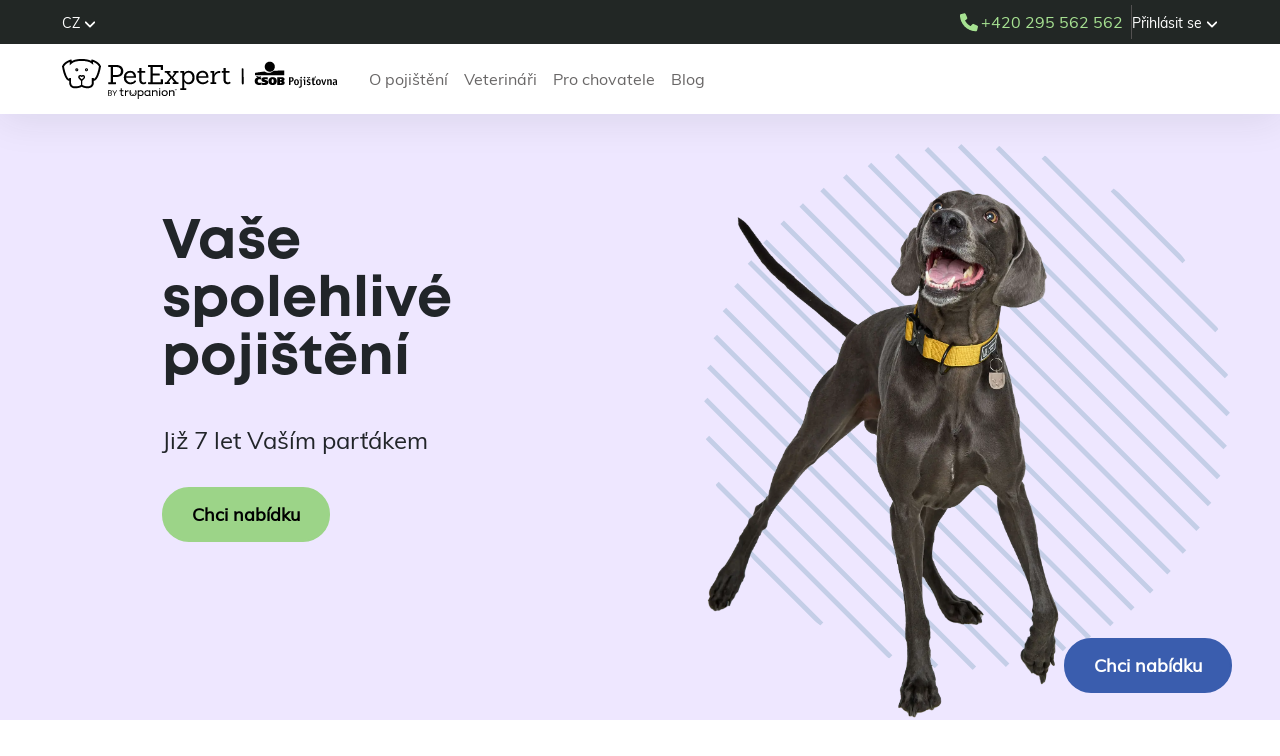

--- FILE ---
content_type: text/html; charset=UTF-8
request_url: https://www.petexpert.cz/?partnercode=EHUB.ec3caa867e664d518851bdc1dea4dbd7&utm_source=ehub&utm_medium=affiliate&utm_campaign=4ed691d8efe93
body_size: 15123
content:
<!DOCTYPE html>
<html lang="cs">
<head>
    <link rel="canonical" href="/">
        <meta charset="utf-8">
    <meta name="description" content="První specializované online zdravotní a úrazové pojištění psů a koček PetExpert s úhradou přímo veterináři">
    <meta content="Zdravotní a úrazové pojištění psů a koček PetExpert" property="og:title">
    <meta content="První specializované online zdravotní a úrazové pojištění psů a koček PetExpert s úhradou přímo veterináři" property="og:description">
    <meta content="Zdravotní a úrazové pojištění psů a koček PetExpert" property="twitter:title">
    <meta content="První specializované online zdravotní a úrazové pojištění psů a koček PetExpert s úhradou přímo veterináři" property="twitter:description">
    <meta property="og:type" content="website">
    <meta content="summary_large_image" name="twitter:card">
    <meta name="viewport" content="width=device-width, initial-scale=1">
    <!--meta 
    http-equiv="Content-Security-Policy"
    content="
        default-src *; 
        base-uri 'none'; 
        object-src 'none'
    "-->
    <title>Zdravotní a úrazové pojištění psů a koček PetExpert</title>
    <link href="/css/normalize.css" rel="stylesheet" type="text/css">
    <link href="https://cdn.jsdelivr.net/npm/bootstrap@5.3.3/dist/css/bootstrap.min.css" rel="stylesheet" integrity="sha384-QWTKZyjpPEjISv5WaRU9OFeRpok6YctnYmDr5pNlyT2bRjXh0JMhjY6hW+ALEwIH" crossorigin="anonymous">
    <link href="https://cdn.jsdelivr.net/npm/intl-tel-input@18.1.1/build/css/intlTelInput.css" rel="stylesheet">
    <!--link href="/css/webflow.css?v=3.12" rel="stylesheet" type="text/css">
    <link href="/css/wf.css?v=3.12" rel="stylesheet" type="text/css">
    <link href="/css/mods.css?v=3.12" rel="stylesheet" type="text/css">
    <link href="/css/select2.css?v=3.12" rel="stylesheet" type="text/css">
    <link href="/css/style-old.css?v=3.12" rel="stylesheet" type="text/css"-->
    <link rel="stylesheet" href="https://cdn.jsdelivr.net/npm/swiper@11/swiper-bundle.min.css">
    <link href="/css/style.css?v=3.12" rel="stylesheet" type="text/css">
    <link href="/css/dropzone.css?v=3.12" rel="stylesheet" type="text/css">
            <link href="/css/overlay.css?v=3.12" rel="stylesheet" type="text/css">
        
    <script id="Cookiebot" src="https://consent.cookiebot.com/uc.js" data-cbid="541cf7a6-41f9-403b-8da0-88a867f9f1a0" data-blockingmode="manual" type="text/javascript" nonce="2e04efd087df6e7d329350b4c1f81113"></script>
    <script src="https://code.jquery.com/jquery-3.6.1.min.js" integrity="sha256-o88AwQnZB+VDvE9tvIXrMQaPlFFSUTR+nldQm1LuPXQ=" crossorigin="anonymous" nonce="2e04efd087df6e7d329350b4c1f81113" data-cookieconsent="ignore"></script>
    <script src="https://cdnjs.cloudflare.com/ajax/libs/slick-carousel/1.9.0/slick.min.js" nonce="2e04efd087df6e7d329350b4c1f81113"></script>
    <script src="https://code.jquery.com/ui/1.13.2/jquery-ui.js" nonce="2e04efd087df6e7d329350b4c1f81113" data-cookieconsent="ignore"></script>
    <script src="https://cdn.jsdelivr.net/npm/bootstrap@5.3.3/dist/js/bootstrap.bundle.min.js" integrity="sha384-YvpcrYf0tY3lHB60NNkmXc5s9fDVZLESaAA55NDzOxhy9GkcIdslK1eN7N6jIeHz" crossorigin="anonymous"></script>
    <script src="https://ajax.googleapis.com/ajax/libs/webfont/1.6.26/webfont.js" type="text/javascript" nonce="2e04efd087df6e7d329350b4c1f81113"></script>
    <script src="https://kit.fontawesome.com/557b56012a.js" crossorigin="anonymous" nonce="2e04efd087df6e7d329350b4c1f81113"></script>
    <!-- [if lt IE 9]><script src="https://cdnjs.cloudflare.com/ajax/libs/html5shiv/3.7.3/html5shiv.min.js" type="text/javascript"></script><![endif] -->
    <script type="text/javascript">!function(o,c){var n=c.documentElement,t=" w-mod-";n.className+=t+"js",("ontouchstart"in o||o.DocumentTouch&&c instanceof DocumentTouch)&&(n.className+=t+"touch")}(window,document);</script>
    <script src="https://www.google.com/recaptcha/api.js" type="text/javascript" nonce="2e04efd087df6e7d329350b4c1f81113"></script><!--  COMMON TAGS ACROSS WEBSITE  -->
    <script src="https://cdnjs.cloudflare.com/ajax/libs/select2/4.0.10/js/select2.full.js" nonce="2e04efd087df6e7d329350b4c1f81113"></script>
    <script>$(document).on('select2:open', function(e) { document.querySelector(`[aria-controls="select2-${e.target.id}-results"]`).focus(); });</script>
    <script src="https://cdn.jsdelivr.net/npm/vanillajs-datepicker@1.3.4/dist/js/datepicker-full.min.js"></script>
    <script src="https://cdn.jsdelivr.net/npm/vanillajs-datepicker@1.3.4/dist/js/locales/cs.js"></script>
    <script src="https://cdn.jsdelivr.net/npm/intl-tel-input@18.1.1/build/js/intlTelInput.min.js"></script>
    <script src="https://cdn.jsdelivr.net/npm/swiper@11/swiper-bundle.min.js"></script>
    <script src="https://unpkg.com/@dotlottie/player-component@2.7.12/dist/dotlottie-player.mjs" type="module"></script>
    <link href="/images/favicon.png" rel="shortcut icon" type="image/x-icon">
    <link href="/images/webclip.png" rel="apple-touch-icon">
    <meta name="author" content="PetExpert">
    <meta name="robots" content="robots">
    <meta property="og:image" content="https://www.petexpert.cz/images/og-image.png">
    <meta property="og:site_name" content="PetExpert">
    <meta property="og:url" content="https://www.petexpert.cz">
    <meta name="dc.title" content="Zdravotní a úrazové pojištění psů a koček PetExpert">
    <meta name="dc.subject" content="Pojištění psů a koček">
    <meta name="dc.description" content="První specializované online zdravotní a úrazové pojištění psů a koček PetExpert s úhradou přímo veterináři">
    <meta name="dc.publisher" content="PetExpert">
    <meta name="dc.rights" content="All rights reserved.">
    <meta name="msapplication-TileColor" content="#ffffff">
    <meta name="msapplication-TileImage" content="/images/ms-icon-144x144.png">
    <meta name="theme-color" content="#ffffff">
    <meta name="format-detection" content="telephone=no">
    <link rel="apple-touch-icon" sizes="57x57" href="/images/apple-icon-57x57.png">
    <link rel="apple-touch-icon" sizes="60x60" href="/images/apple-icon-60x60.png">
    <link rel="apple-touch-icon" sizes="72x72" href="/images/apple-icon-72x72.png">
    <link rel="apple-touch-icon" sizes="76x76" href="/images/apple-icon-76x76.png">
    <link rel="apple-touch-icon" sizes="114x114" href="/images/apple-icon-114x114.png">
    <link rel="apple-touch-icon" sizes="120x120" href="/images/apple-icon-120x120.png">
    <link rel="apple-touch-icon" sizes="144x144" href="/images/apple-icon-144x144.png">
    <link rel="apple-touch-icon" sizes="152x152" href="/images/apple-icon-152x152.png">
    <link rel="apple-touch-icon" sizes="180x180" href="/images/apple-icon-180x180.png">
    <link rel="icon" type="image/png" sizes="192x192" href="/images/android-icon-192x192.png">
    <link rel="icon" type="image/png" sizes="32x32" href="/images/favicon-32x32.png">
    <link rel="icon" type="image/png" sizes="96x96" href="/images/favicon-96x96.png">
    <link rel="icon" type="image/png" sizes="16x16" href="/images/favicon-16x16.png">
    <link rel="stylesheet" href="https://cdnjs.cloudflare.com/ajax/libs/slick-carousel/1.9.0/slick.min.css" nonce="2e04efd087df6e7d329350b4c1f81113">
    <link rel="stylesheet" href="https://cdnjs.cloudflare.com/ajax/libs/slick-carousel/1.9.0/slick-theme.css" nonce="2e04efd087df6e7d329350b4c1f81113">
    <link rel="stylesheet" href="https://code.jquery.com/ui/1.12.1/themes/base/jquery-ui.css" nonce="2e04efd087df6e7d329350b4c1f81113">
    <link rel="stylesheet" href="https://cdn.jsdelivr.net/npm/vanillajs-datepicker@1.3.4/dist/css/datepicker.min.css">
    <!-- MS CLARITY -->
<!--script type="text/javascript">
    (function(c,l,a,r,i,t,y){
        c[a]=c[a]||function(){(c[a].q=c[a].q||[]).push(arguments)};
        t=l.createElement(r);t.async=1;t.src="https://www.clarity.ms/tag/"+i;
        y=l.getElementsByTagName(r)[0];y.parentNode.insertBefore(t,y);
    })(window, document, "clarity", "script", "awcp2axz5g");
</script-->

<script defer data-domain="petexpert.cz" src="https://plausible.io/js/script.pageview-props.tagged-events.js"></script>
<script>window.plausible = window.plausible || function() { (window.plausible.q = window.plausible.q || []).push(arguments) }</script>
<script data-cookieconsent="ignore">
    window.dataLayer = window.dataLayer || [];
    function gtag() { dataLayer.push(arguments); }
    gtag("consent", "default", {
        ad_personalization: "denied",
        ad_storage: "denied",
        ad_user_data: "denied",
        analytics_storage: "denied",
        functionality_storage: "denied",
        personalization_storage: "denied",
        security_storage: "granted",
        wait_for_update: 500
    });
    gtag("set", "ads_data_redaction", true);
</script>

<!-- Google Tag Manager -->
<script>(function(w,d,s,l,i){w[l]=w[l]||[];w[l].push({'gtm.start':
new Date().getTime(),event:'gtm.js'});var f=d.getElementsByTagName(s)[0],
j=d.createElement(s),dl=l!='dataLayer'?'&l='+l:'';j.async=true;j.src=
'https://www.googletagmanager.com/gtm.js?id='+i+dl;f.parentNode.insertBefore(j,f);
})(window,document,'script','dataLayer','GTM-MZT7GFDT');</script>
<!-- End Google Tag Manager -->

<!-- Google tag (gtag.js) -->
<script async src="https://www.googletagmanager.com/gtag/js?id=AW-809265675"></script>
<script>
  gtag('js', new Date());

  gtag('config', 'UA-117925174-1');
  gtag('config', 'AW-809265675', {
    'conversion_linker': false,
    'cookie_flags': 'SameSite=None; Secure'
  });
</script>

<!-- Meta Pixel Code -->
<!--
<script>
    !function(f,b,e,v,n,t,s)
    {if(f.fbq)return;n=f.fbq=function(){n.callMethod?
        n.callMethod.apply(n,arguments):n.queue.push(arguments)};
        if(!f._fbq)f._fbq=n;n.push=n;n.loaded=!0;n.version='2.0';
        n.queue=[];t=b.createElement(e);t.async=!0;
        t.src=v;s=b.getElementsByTagName(e)[0];
        s.parentNode.insertBefore(t,s)}(window, document,'script',
        'https://connect.facebook.net/en_US/fbevents.js');
    fbq('init', '210918796278341');
    fbq('track', 'PageView');
</script>
<noscript>
    <img height="1" width="1" style="display:none" src="https://www.facebook.com/tr?id=210918796278341&ev=PageView&noscript=1"
/></noscript>
-->
<!-- End Meta Pixel Code -->

<!--  Seznam Code  -->
<script type="text/javascript" src="https://c.seznam.cz/js/rc.js" data-cookieconsent="ignore"></script>
<script data-cookieconsent="ignore">
    var retargetingConf = {
        rtgId: 54456,
        consent: Cookiebot.consent.marketing ? 1 : 0
    };
    if (window.rc && window.rc.retargetingHit) {
        window.rc.retargetingHit(retargetingConf);
    }
    window.addEventListener('CookiebotOnAccept', function (e) {
        retargetingConf.consent = Cookiebot.consent.marketing ? 1 : 0;
        if (window.rc && window.rc.retargetingHit) { 
            window.rc.retargetingHit(retargetingConf);
        }
    }, false);
</script>

<!-- TikTok -->
<!-- <script>
!function (w, d, t) {
  w.TiktokAnalyticsObject=t;var ttq=w[t]=w[t]||[];ttq.methods=["page","track","identify","instances","debug","on","off","once","ready","alias","group","enableCookie","disableCookie"],ttq.setAndDefer=function(t,e){t[e]=function(){t.push([e].concat(Array.prototype.slice.call(arguments,0)))}};for(var i=0;i<ttq.methods.length;i++)ttq.setAndDefer(ttq,ttq.methods[i]);ttq.instance=function(t){for(var e=ttq._i[t]||[],n=0;n<ttq.methods.length;n++)ttq.setAndDefer(e,ttq.methods[n]);return e},ttq.load=function(e,n){var i="https://analytics.tiktok.com/i18n/pixel/events.js";ttq._i=ttq._i||{},ttq._i[e]=[],ttq._i[e]._u=i,ttq._t=ttq._t||{},ttq._t[e]=+new Date,ttq._o=ttq._o||{},ttq._o[e]=n||{};var o=document.createElement("script");o.type="text/javascript",o.async=!0,o.src=i+"?sdkid="+e+"&lib="+t;var a=document.getElementsByTagName("script")[0];a.parentNode.insertBefore(o,a)};

  ttq.load('CBTP6A3C77U606K8EMQ0');
  ttq.page();
}(window, document, 'ttq');
</script> -->

<!--  Smartsupp Live Chat script  -->
<script type="text/javascript">
    var _smartsupp = _smartsupp || {};
    _smartsupp.key = '8b7c22f03d28cbc93dcc5f1d1d89ccb6caf58410';
    window.smartsupp||(function(d) {
        var s,c,o=smartsupp=function(){ o._.push(arguments)};o._=[];
        s=d.getElementsByTagName('script')[0];c=d.createElement('script');
        c.type='text/javascript';c.charset='utf-8';c.async=true;
        c.src='https://www.smartsuppchat.com/loader.js?';s.parentNode.insertBefore(c,s);
    })(document);
</script>
<script>
    if (typeof window.smartsupp === 'function') {
        smartsupp('group', 'lMhFCxgveX');
    }
</script>
<script>
    // !function (w, d, t) {
    //     w.TiktokAnalyticsObject=t;var ttq=w[t]=w[t]||[];ttq.methods=["page","track","identify","instances","debug","on","off","once","ready","alias","group","enableCookie","disableCookie"],ttq.setAndDefer=function(t,e){t[e]=function(){t.push([e].concat(Array.prototype.slice.call(arguments,0)))}};for(var i=0;i<ttq.methods.length;i++)ttq.setAndDefer(ttq,ttq.methods[i]);ttq.instance=function(t){for(var e=ttq._i[t]||[],n=0;n<ttq.methods.length;n++
    //     )ttq.setAndDefer(e,ttq.methods[n]);return e},ttq.load=function(e,n){var i="https://analytics.tiktok.com/i18n/pixel/events.js";ttq._i=ttq._i||{},ttq._i[e]=[],ttq._i[e]._u=i,ttq._t=ttq._t||{},ttq._t[e]=+new Date,ttq._o=ttq._o||{},ttq._o[e]=n||{};n=document.createElement("script");n.type="text/javascript",n.async=!0,n.src=i+"?sdkid="+e+"&lib="+t;e=document.getElementsByTagName("script")[0];e.parentNode.insertBefore(n,e)};

    //     ttq.load('CBTP6A3C77U606K8EMQ0');
    //     ttq.page();
    // }(window, document, 'ttq');
</script>
<script>
    function runTracking(sector) {
        if (Cookiebot.consent.marketing) {
            var locale = "cs-cz";

            switch (sector) {
                case 's1':
                    plausible("Q&B Step 1", { props: { locale: locale } });
                    break;
                case 's2_0':
                    // fbq('track', '1_krok_sjednani_pojisteni');
                    // var refcode;
                    // if (policy.s1.partnercode === "") {
                    //     refcode = "DIRECT";
                    // } else {
                    //     refcode = policy.s1.partnercode;
                    // }
                    // gtag('event', 'select_content', {
                    //     "promotions": [{
                    //         "id": refcode,
                    //         "name": refcode,
                    //     }]
                    // });
                    // ttq.track('ViewContent');
                    break;
                case 's2':
                    plausible("Q&B Step 2", { props: { locale: locale } });
                    break;
                case 's3_0':
                    // plausible("QB Step2");
                    // fbq('track', '2_krok_nabidka_pojisteni');
                    // gtag('event', 'add_to_cart', {
                    //     "items": [{
                    //         "id": "",
                    //         "name": products[policy.s1.animaltype][policy.s2.product]["name"],
                    //         "category": policy.s1.animaltype,
                    //         "brand": "PetExpert",
                    //         "variant": "",
                    //         "price": 0,
                    //         "quantity": 1
                    //     }]
                    // });
                    // ttq.track('AddToCart');
                    break;
                case 's3':
                    plausible("Q&B Step 3", { props: { locale: locale } });
                    break;
                case 's4_0':
                    // plausible("QB Step3");
                    // fbq('track', '3_krok_osobni_udaje');
                    // gtag('event', 'begin_checkout', {
                    //     "items": [{
                    //         "id": "",
                    //         "name": products[policy.s1.animaltype][policy.s2.product]["name"],
                    //         "category": policy.s1.animaltype,
                    //         "brand": "PetExpert",
                    //         "variant": "",
                    //         "price": 0,
                    //         "quantity": 1,
                    //         "checkout_step": 1
                    //     }]
                    // });
                    // ttq.track('InitiateCheckout');
                    break;
                case 's4':
                    // plausible("QB Step4");
                    // fbq('track', '4_krok_s4');
                    // gtag('event', 'conversion', {'send_to': 'AW-809265675/9PgOCMeklt4BEIvU8YED'});
                    // gtag('event', 'purchase', {
                    //     "transaction_id": returnData.policynr,
                    //     "affiliation": returnData.partnercode,
                    //     "value": returnData.price,
                    //     "currency": returnData.currency,
                    //     "tax": 0,
                    //     "items": [{
                    //         "id": returnData.pcode,
                    //         "name": returnData.productname,
                    //         "category": returnData.animaltype,
                    //         "brand": "PetExpert",
                    //         "variant": "",
                    //         "price": returnData.price,
                    //         "quantity": 1,
                    //         "list_name": "S2"
                    //     }]
                    // });
                    plausible("Q&B Step 4", { props: { locale: locale } });
                    // ttq.track('PlaceAnOrder');
                    break;
                case 's4.1':
                    plausible("Q&B Step 4 Purchase Success page", { props: { locale: locale } });
                    // fbq('track', 'Purchase', 'Final_Conversion_CZ');
                    break;
                case 's5':
                    plausible("Q&B Step 5", { props: { locale: locale } });
                    break;
                case 's5.1':
                    plausible("Q&B Step 5 - Purchase Success page", { props: { locale: locale } });
                    // fbq('track', 'Purchase', 'Final_Conversion_CZ');
                    break;
                case 't1':
                    // fbq('track', 'Travel_Step_1_CZ');
                    plausible("Q&B Step 1 Travel", { props: { locale: locale } });
                    break;
                case 't2':
                    // fbq('track', 'Travel_Step_2_CZ');
                    plausible("Q&B Step 2 Travel", { props: { locale: locale } });
                    break;
                case 't3':
                    // fbq('track', 'Travel_Step_3_CZ');
                    plausible("Q&B Step 3 Travel", { props: { locale: locale } });
                    break;
                case 't4':
                    // fbq('track', 'Travel_Step_4_CZ');
                    plausible("Q&B Step 4 Travel", { props: { locale: locale } });
                    // gtag('event', 'conversion', {
                    //     'send_to': 'AW-809265675/--cGCODCjMMDEIvU8YED',
                    //     'transaction_id': returnData.policynr
                    // });
                    // gtag('js', new Date());
                    // gtag('config', 'AW-809265675');
                    break;
                case 't5':
                    plausible("Q&B Step 5", { props: { locale: locale } });
                    // fbq('track', 'Travel_Step_5_CZ');
                    break;
                case 't5.1':
                    // fbq('track', 'Purchase', 'Travel_Final_Conversion_CZ');
                    plausible("Q&B Step 5 Travel - Success page", { props: { locale: locale } });
                    break;
                case 'phone':
                    // fbq('track', 'Click_Phone_CZ');
                    break;
                case 's1-csob':
                    plausible("Q&B Step 1 CSOB", { props: { locale: locale } });
                    break;
                case 's2-csob':
                    plausible("Q&B Step 2 CSOB", { props: { locale: locale } });
                    break;
                case 's3-csob':
                    plausible("Q&B Step 3 CSOB", { props: { locale: locale } });
                    break;
                case 's4-csob':
                    plausible("Q&B Step 4 CSOB", { props: { locale: locale } });
                    break;
                case 's5-csob':
                    plausible("Q&B Step 5 CSOB", { props: { locale: locale } });
                    break;
                case 's5.1-csob':
                    plausible("Q&B Step 7 CSOB Purchase Success page", { props: { locale: locale } });
                    break;
            }
        }
        switch (sector) {
            case 's4':
                var conversionConf = {
                    id: 100046766,
                    value: returnData.price,
                    consent: Cookiebot.consent.marketing ? 1 : 0
                };

                if (window.rc && window.rc.conversionHit) {
                    window.rc.conversionHit(conversionConf);
                }
                break;
            case 't4':
                var conversionConfTravel = {
                    id: 100147823,
                    value: returnData.price,
                    consent: Cookiebot.consent.marketing ? 1 : 0
                };

                if (window.rc && window.rc.conversionHit) {
                    window.rc.conversionHit(conversionConfTravel);
                }
                break;
            case 'breeder-register':
                plausible("Breeder Register", { props: { locale: locale } });
                break;
            case 'breeder-portal-signin':
                plausible("Breeder Portal Signin", { props: { locale: locale } });
                break;
            case 'breeder-contact':
                plausible("Breeder Contact", { props: { locale: locale } });
                break;
        }
    }
</script>
<script>
    function sendGtag(sector) {
        if (Cookiebot.consent.marketing) {
            switch (sector) {
                case 's1':
                    function gtag_report_conversion_1(url) {
                        var callback = function () {
                            if (typeof(url) != 'undefined') {
                            window.location = url;
                            }
                        };
                        gtag('event', 'conversion', {
                            'send_to': 'AW-809265675/kum7CM258p8aEIvU8YED',
                            'value': 1.0,
                            'currency': 'CZK',
                            'event_callback': callback
                        });
                        return false;
                    }
                    gtag_report_conversion_1();
                    break;
                case 's2':
                    function gtag_report_conversion_2(url) {
                        var callback = function () {
                            if (typeof(url) != 'undefined') {
                            window.location = url;
                            }
                        };
                        gtag('event', 'conversion', {
                            'send_to': 'AW-809265675/qnmPCMi68p8aEIvU8YED',
                            'value': 1.0,
                            'currency': 'CZK',
                            'event_callback': callback
                        });
                        return false;
                    }
                    gtag_report_conversion_2();
                    break;
                case 's3':
                    function gtag_report_conversion_3(url) {
                        var callback = function () {
                            if (typeof(url) != 'undefined') {
                            window.location = url;
                            }
                        };
                        gtag('event', 'conversion', {
                            'send_to': 'AW-809265675/JQaVCMu68p8aEIvU8YED',
                            'value': 1.0,
                            'currency': 'CZK',
                            'event_callback': callback
                        });
                        return false;
                    }
                    gtag_report_conversion_3();
                    break;
                case 's4':
                    function gtag_report_conversion_4(url) {
                        var callback = function () {
                            if (typeof(url) != 'undefined') {
                            window.location = url;
                            }
                        };
                        gtag('event', 'conversion', {
                            'send_to': 'AW-809265675/Ej8fCM668p8aEIvU8YED',
                            'value': 1.0,
                            'currency': 'CZK',
                            'event_callback': callback
                        });
                        return false;
                    }
                    gtag_report_conversion_4();
                    break;
                case 's4.1':
                    gtag('event', 'conversion', {
                        'send_to': 'AW-809265675/Hi3kCNfJ8p8aEIvU8YED',
                        'value': 1.0,
                        'currency': 'CZK',
                        'transaction_id': ''
                    });
                    break;
            }
        }
    }

    function sendDataLayer(type, data = null) {
        if (window.Cookiebot && Cookiebot.consent && Cookiebot.consent.marketing) {
            switch (type) {
                case "A01":
                    dataLayer.push({
                        event: "event",
                        event_id: "A01",
                        event_name: "start_quote"
                    });
                    break;
                case "A02":
                    dataLayer.push({
                        event: "event",
                        event_id: "A02",
                        event_name: "add_basic_info"
                    });
                    break;
                case "A03":
                    dataLayer.push({
                        event: "event",
                        event_id: "A03",
                        event_name: "add_pet_info",
                        event_parameter_name_1: "pet",
                        event_parameter_value_1: data
                    });
                    break;
                case "A04":
                    dataLayer.push({
                        event: "event",
                        event_id: "A04",
                        event_name: "select_payment_conditions",
                        event_parameter_name_1: "deductible",
                        event_parameter_value_1: data.deductible,
                        event_parameter_name_2: "annual_limit",
                        event_parameter_value_2: data.annual_limit,
                        event_parameter_name_3: "minimum_deductible",
                        event_parameter_value_3: data.minimum_deductible
                    });
                    break;
                case "A05":
                    dataLayer.push({
                        event: "event",
                        event_id: "A05",
                        event_name: "add_personal_info"
                    })
                    break;
                case "A06":
                    dataLayer.push({
                        event: "event",
                        event_id: "A06",
                        event_name: "add_draft_created",
                        event_parameter_name_2: "payment_method",
                        event_parameter_value_2: data
                    });
                    break;
                case "A07":
                    dataLayer.push({
                        event: "event",
                        event_id: "A07",
                        event_name: "purchase",
                        event_parameter_name_1: "value",
                        event_parameter_value_1: data.value,
                        event_parameter_name_2: "currency",
                        event_parameter_value_2: data.currency,
                        event_parameter_name_3: "billing_cycle",
                        event_parameter_value_3: data.billing_cycle
                    });
                    break;
                case "B01":
                    dataLayer.push({
                        event: "event",
                        event_id: "B01",
                        event_name: "call"
                    });
                    break;
                case "A01_travel":
                    dataLayer.push({
                        event: "event",
                        event_id: "A01",
                        event_name: "start_quote"
                    });
                    break;
                case "A02_travel":
                    dataLayer.push({
                        event: "event",
                        event_id: "A02",
                        event_name: "add_pet_basic_info",
                        event_parameter_name_1: "petexpert_customer",
                        event_parameter_value_1: data.answer,
                        event_parameter_name_2: "pet",
                        event_parameter_value_2: data.pet
                    })
                    break;
                case "A03_travel":
                    dataLayer.push({
                        event: "event",
                        event_id: "A03",
                        event_name: "add_travel_info"
                    })
                    break;
                case "A04_travel":
                    dataLayer.push({
                        event: "event",
                        event_id: "A04",
                        event_name: "select_price_page"
                    });
                    break;
                case "A05_travel":
                    dataLayer.push({
                        event: "event",
                        event_id: "A05",
                        event_name: "add_personal_info"
                    });
                    break;
                case "A06_travel":
                    dataLayer.push({
                        event: "event",
                        event_id: "A06",
                        event_name: "add_draft_created",
                        event_parameter_name_2: "payment_method",
                        event_parameter_value_2: data,
                    });
                    break;
                case "A07_travel":
                    dataLayer.push({
                        event: "event",
                        event_id: "A07",
                        event_name: "purchase",
                        event_parameter_name_1: "value",
                        event_parameter_value_1: data.value,
                        event_parameter_name_2: "currency",
                        event_parameter_value_2: data.currency
                    });
                    break;
                case "B01_travel":
                    dataLayer.push({
                        event: "event",
                        event_id: "B01",
                        event_name: "call"
                    })
                    break;
            }
        }
    }
</script>
</head>
<body>
<a class="skip-link" href="#main">Přeskočit na hlavní obsah</a>
<!-- Google Tag Manager (noscript) -->
<noscript><iframe src="https://www.googletagmanager.com/ns.html?id=GTM-MZT7GFDT"
height="0" width="0" style="display:none;visibility:hidden"></iframe></noscript>
<!-- End Google Tag Manager (noscript) -->
<header class="page-header">
    <div class="top-header d-flex justify-content-between">
        <div class="top-header-left">
                        <div class="dropdown language-dropdown">
                <a href="#"
                   class="dropdown-toggle language-selector"
                   id="language-selector"
                   role="button"
                   data-bs-toggle="dropdown"
                   aria-expanded="false"
                   aria-haspopup="menu"
                   aria-label="Změnit jazyk. Aktuálně: CZ"
                >
                    <span>CZ</span>
                    <svg aria-hidden="true" focusable="false" data-prefix="fas" data-icon="angle-down" role="img" xmlns="http://www.w3.org/2000/svg" viewBox="0 0 448 512" data-fa-i2svg="">
    <path fill="currentColor" d="M201.4 374.6c12.5 12.5 32.8 12.5 45.3 0l160-160c12.5-12.5 12.5-32.8 0-45.3s-32.8-12.5-45.3 0L224 306.7 86.6 169.4c-12.5-12.5-32.8-12.5-45.3 0s-12.5 32.8 0 45.3l160 160z"></path>
</svg>                </a>
                <div class="dropdown-menu" aria-labelledby="language-selector">
                                            <a href="/cs"
                           class="dropdown-item active"
                            aria-current="true">
                            CZ                                                            <img src="/../images/icons/checkmark-blue.svg" alt="" aria-hidden="true"/>
                                                    </a>
                                                <a href="/en"
                           class="dropdown-item "
                            >
                            EN                                                    </a>
                                        </div>
            </div>
                    </div>

        <div class="top-header-right d-flex align-items-center gap-2">
            <a class="pe-2 mobile" style="border-right: 1px solid #535151;"
               onclick="runTracking('phone');"
               href="tel:+420295562562"
               aria-label="Zavolat do PetExpert na +420295562562"
            >
                <img src="/images/icons/phone-green.svg" alt="" role="presentation" >
            </a>

            <a class="navbar-phone navbar-phone-top desktop"
               href="tel:+420295562562"
               onclick="runTracking('phone');"
               aria-label="Zavolat do PetExpert na +420295562562"
            >
                <img src="/images/icons/phone-green.svg" alt="" role="presentation"  aria-hidden="true">
                +420 295 562 562            </a>

            <div class="dropdown">
                <a href="#"
                   class="dropdown-toggle"
                   id="login-menu"
                   role="button"
                   data-bs-toggle="dropdown"
                   aria-expanded="false"
                   aria-haspopup="menu"
                >
                    <span>Přihlásit se</span>
                    <span aria-hidden="true">
                        <svg aria-hidden="true" focusable="false" data-prefix="fas" data-icon="angle-down" role="img" xmlns="http://www.w3.org/2000/svg" viewBox="0 0 448 512" data-fa-i2svg="">
    <path fill="currentColor" d="M201.4 374.6c12.5 12.5 32.8 12.5 45.3 0l160-160c12.5-12.5 12.5-32.8 0-45.3s-32.8-12.5-45.3 0L224 306.7 86.6 169.4c-12.5-12.5-32.8-12.5-45.3 0s-12.5 32.8 0 45.3l160 160z"></path>
</svg>                    </span>
                </a>
                <ul class="dropdown-menu" aria-labelledby="login-menu">
                    <li><a class="dropdown-item" href="/klient/prihlaseni">Klientská zóna</a></li>
                    <li><a class="dropdown-item" href="https://chovatel.petexpert.cz">Portál chovatele</a></li>
                    <li><a class="dropdown-item" href="https://partner.petexpert.cz">Portál partnera</a></li>
                </ul>
            </div>
        </div>
    </div>

    <div class="bottom-header d-flex">
        <nav class="navbar navbar-expand-md navbar-light" aria-label="Hlavní navigace">
            <div class="container-fluid">
                <div class="navbar-header">
                    <button class="navbar-toggler" type="button"
                            data-bs-toggle="collapse" data-bs-target="#navbarSupportedContent"
                            aria-controls="navbarSupportedContent" aria-expanded="false"
                            aria-label="Otevřít menu">
                        <svg width="24" height="24" viewBox="0 0 24 24" fill="none" xmlns="http://www.w3.org/2000/svg">
    <path fill-rule="evenodd" clip-rule="evenodd" d="M2.86086 6C2.74074 6 2.62729 5.97701 2.52052 5.93103C2.41375 5.88506 2.32032 5.81609 2.24024 5.72414C2.16016 5.61686 2.1001 5.50575 2.06006 5.3908C2.02002 5.27586 2 5.14176 2 4.98851C2 4.85057 2.02002 4.72031 2.06006 4.5977C2.1001 4.4751 2.16016 4.36782 2.24024 4.27586C2.32032 4.18391 2.41375 4.11494 2.52052 4.06897C2.62729 4.02299 2.74074 4 2.86086 4H21.1391C21.2593 4 21.3727 4.02299 21.4795 4.06897C21.5863 4.11494 21.6797 4.18391 21.7598 4.27586C21.8398 4.36782 21.8999 4.4751 21.9399 4.5977C21.98 4.72031 22 4.85057 22 4.98851C22 5.14176 21.98 5.27586 21.9399 5.3908C21.8999 5.50575 21.8398 5.61686 21.7598 5.72414C21.6797 5.81609 21.5863 5.88506 21.4795 5.93103C21.3727 5.97701 21.2593 6 21.1391 6H2.86086ZM2.86086 13C2.74074 13 2.62729 12.9767 2.52052 12.9302C2.41375 12.8837 2.32032 12.814 2.24024 12.7209C2.16016 12.6279 2.1001 12.5194 2.06006 12.3953C2.02002 12.2713 2 12.1395 2 12C2 11.8605 2.02002 11.7287 2.06006 11.6047C2.1001 11.4806 2.16016 11.3721 2.24024 11.2791C2.32032 11.186 2.41375 11.1163 2.52052 11.0698C2.62729 11.0233 2.74074 11 2.86086 11H21.1391C21.2593 11 21.3727 11.0233 21.4795 11.0698C21.5863 11.1163 21.6797 11.186 21.7598 11.2791C21.8398 11.3721 21.8999 11.4806 21.9399 11.6047C21.98 11.7287 22 11.8605 22 12C22 12.1395 21.98 12.2713 21.9399 12.3953C21.8999 12.5194 21.8398 12.6279 21.7598 12.7209C21.6797 12.814 21.5863 12.8837 21.4795 12.9302C21.3727 12.9767 21.2593 13 21.1391 13H2.86086ZM2.68869 20C2.59259 20 2.50183 19.977 2.41642 19.931C2.331 19.8851 2.25626 19.8161 2.19219 19.7241C2.12813 19.6169 2.08008 19.5057 2.04805 19.3908C2.01602 19.2759 2 19.1418 2 18.9885C2 18.8506 2.01602 18.7203 2.04805 18.5977C2.08008 18.4751 2.12813 18.3678 2.19219 18.2759C2.25626 18.1839 2.331 18.1149 2.41642 18.069C2.50183 18.023 2.59259 18 2.68869 18H17.3113C17.4074 18 17.4982 18.023 17.5836 18.069C17.669 18.1149 17.7437 18.1839 17.8078 18.2759C17.8719 18.3678 17.9199 18.4751 17.952 18.5977C17.984 18.7203 18 18.8506 18 18.9885C18 19.1418 17.984 19.2759 17.952 19.3908C17.9199 19.5057 17.8719 19.6169 17.8078 19.7241C17.7437 19.8161 17.669 19.8851 17.5836 19.931C17.4982 19.977 17.4074 20 17.3113 20H2.68869Z" fill="#222725"/>
</svg>                    </button>

                    <a class="navbar-brand"
                       aria-label="PetExpert – úvodní stránka"
                       href="/cs">
                        <img src="/images/petexpert-trupanion-csob-black.svg" alt="" role="presentation"  class="header-img" />
                    </a>
                </div>

                <div class="collapse navbar-collapse" id="navbarSupportedContent">
                    <ul class="navbar-nav me-auto mb-lg-0">
                        <li class="nav-item">
                            <a class="nav-link"
                               href="/urovne-pojisteni"
                                >
                                O pojištění                            </a>
                        </li>
                        <li class="nav-item">
                            <a class="nav-link"
                               href="/smluvni-veterinari"
                                >
                                Veterináři                            </a>
                        </li>
                        <li class="nav-item">
                            <a class="nav-link"
                               href="/chovatele"
                                >
                                Pro chovatele                            </a>
                        </li>
                        <li class="nav-item">
                            <a class="nav-link"
                               href="/blog"
                                >
                                Blog                            </a>
                        </li>
                    </ul>
                </div>
            </div>
        </nav>
    </div>

    <div class="mobile-navbar" id="mobile-navbar">
        <div class="nav-item nav-item-flex">
            <a id="nav-products-link"
               class="nav-link"
               href="/urovne-pojisteni"
                >
                O pojištění            </a>
            <button class="nav-link-acordion collapsed"
                    type="button"
                    id="navbarCollapseHeading"
                    data-bs-toggle="collapse"
                    data-bs-target="#navbarCollapse"
                    aria-expanded="false"
                    aria-controls="navbarCollapse"
                    aria-label="Otevřít podnabídku"
            >
                <img src="/images/icons/angle-left-blue.svg" alt="" role="presentation"  aria-hidden="true">
            </button>
        </div>

        <div class="collapse"
             id="navbarCollapse"
             role="region"
             aria-labelledby="navbarCollapseHeading"
             data-bs-parent="#mobile-navbar"
        >
            <hr>
            <div class="nav-item nav-item-accordion">
                <a class="nav-link"
                   href="/caste-dotazy"
                    >
                    Často kladené otázky                </a>
            </div>
        </div>

        <hr>
        <div class="nav-item">
            <a class="nav-link"
               href="/smluvni-veterinari"
                >
                Veterináři            </a>
        </div>
        <hr>
        <div class="nav-item">
            <a class="nav-link"
               href="/chovatele"
                >
                Pro chovatele            </a>
        </div>
        <hr>
        <div class="nav-item">
            <a class="nav-link"
               href="/blog"
                >
                Blog            </a>
        </div>
        <hr>
        <div class="nav-item">
            <a class="nav-link"
               href="/sjednat-pojisteni"
                >
                Sjednat pojištění            </a>
        </div>
        <hr>
        <div class="nav-item">
            <a class="nav-link"
               href="/nacesty"
                >
                Cestovní pojištění            </a>
        </div>
        <hr>
        <div class="nav-item">
            <a class="nav-link"
               href="/klient/prihlaseni"
                >
                Klientská zóna            </a>
        </div>

        <div class="nav-button">
            <button type="button" id="close-button" aria-label="Zavřít menu">
                <img src="/images/icons/cross-blue-circle.svg" alt="" role="presentation"  aria-hidden="true">
            </button>
        </div>
    </div>
</header>

<script>
    const CI = "";
    $(document).ready(function () {
        $(".navbar-toggler").click(function () {
            $(".mobile-navbar").toggleClass("show");
            if ($(".mobile-navbar").hasClass("show")) {
                $('body').css('overflow', 'hidden');
            } else {
                $('body').css('overflow', 'auto');
            }
        });

        $("#close-button").click(function () {
            $(".navbar-toggler").click();
        });

        $("#close-button").on("keydown", function(e){
            if (e.key === "Enter" || e.key === " ") { e.preventDefault(); $(this).click(); }
        });
    });
</script>
<div class="main homepage" id="main" role="main" tabindex="-1">
<section class="homepage-intro">
    <div class="homepage-intro-block row">
        <div class="homepage-intro-heading-wrap col-lg-6">
            <div class="homepage-intro-heading">
                <h1>Vaše spolehlivé pojištění</h1>
                <p>Již 7 let Vaším parťákem</p>
                <a class="btn btn-primary" href="/sjednat-pojisteni" onclick="sendDataLayer('A01')">Chci nabídku</a>
            </div>
        </div>
        <div class="homepage-intro-right col-lg-6">
            <svg class="homepage-intro-circle" width="526" height="526" viewBox="0 0 526 526" fill="none" xmlns="http://www.w3.org/2000/svg" aria-hidden="true" focusable="false">
                <mask id="mask0_1_8791" style="mask-type:luminance" maskUnits="userSpaceOnUse" x="0" y="0" width="526" height="526">
                    <circle cx="263" cy="263" r="263" fill="white"/>
                </mask>
                <g mask="url(#mask0_1_8791)">
                    <path fill-rule="evenodd" clip-rule="evenodd" d="M257.342 0L253.853 3.4874L522.513 272.149L526 268.658L257.342 0ZM511.253 188.362L337.64 14.747L341.129 11.258L514.742 184.873L511.253 188.362ZM190.841 13.0056L512.994 335.159L516.483 331.67L194.33 9.51655L190.841 13.0056ZM492.328 387.024L138.975 33.6731L142.465 30.1841L495.817 383.535L492.328 387.024ZM291.787 5.16042L520.84 234.213L524.329 230.724L295.276 1.67138L291.787 5.16042ZM519.453 305.354L220.647 6.54773L224.136 3.05868L522.942 301.865L519.453 305.354ZM163.75 22.1794L503.821 362.25L507.31 358.761L167.239 18.6887L163.75 22.1794ZM478.771 409.731L116.269 47.2291L119.758 43.74L482.26 406.242L478.771 409.731ZM95.4574 62.6816L463.32 430.543L466.809 427.054L98.9464 59.191L95.4574 62.6816ZM446.072 449.562L76.4359 79.9269L79.925 76.4379L449.561 446.073L446.072 449.562ZM59.191 98.9445L427.054 466.807L430.543 463.318L62.68 95.4554L59.191 98.9445ZM406.242 482.26L43.7399 119.758L47.229 116.269L409.731 478.771L406.242 482.26ZM30.1839 142.466L383.535 495.817L387.024 492.328L33.673 138.977L30.1839 142.466ZM358.763 507.31L18.6926 167.239L22.1816 163.748L362.252 503.821L358.763 507.31ZM9.5185 194.33L331.67 516.483L335.159 512.994L13.0075 190.841L9.5185 194.33ZM301.865 522.94L3.05868 224.134L6.54773 220.645L305.354 519.451L301.865 522.94ZM268.66 526L0 257.34L3.48904 253.851L272.15 522.511L268.66 526ZM230.724 524.329L1.67099 295.276L5.16004 291.787L234.213 520.84L230.724 524.329ZM11.258 341.127L184.871 514.742L188.36 511.253L14.747 337.638L11.258 341.127ZM478.468 119.312L406.688 47.5325L410.177 44.0435L481.957 115.823L478.468 119.312ZM44.0435 410.177L115.823 481.957L119.312 478.468L47.5325 406.688L44.0435 410.177Z" fill="#C4CEE7"/>
                </g>
            </svg>
            <img
                    class="homepage-intro-dog"
                    src="/images/homepage-dog.webp"
                    alt="" role="presentation" 
            />
        </div>
    </div>
</section><section class="homepage-why">
    <div class="homepage-why-block round-shadow">
        <h2>Proč PetExpert?</h2>
        <div class="row">
            <div class="homepage-why-item col-lg-3">
                <svg width="21" height="20" viewBox="0 0 21 20" fill="none" xmlns="http://www.w3.org/2000/svg" aria-hidden="true" focusable="false">
    <path fill-rule="evenodd" clip-rule="evenodd" d="M6.86284 17.5994L0.250066 11.1008C-0.0793786 10.7771 -0.083823 10.248 0.239788 9.91854L1.7034 8.42909C2.02701 8.09965 2.55645 8.0952 2.88562 8.41882L7.37257 12.8283L17.1581 2.48382C17.4753 2.14826 18.0045 2.13354 18.3398 2.45076L19.857 3.88604C20.1923 4.20326 20.207 4.73243 19.8898 5.0677L8.05618 17.5777C7.73451 17.9174 7.19673 17.9274 6.86284 17.5994Z" fill="#3A5DAE"/>
</svg>                <h3>Nejrychlejší úhrady</h3>
                <p>Až 90 % návštěv hradíme za Vás přímo veterináři. Žádné čekání, žádné starosti.</p>
            </div>
            <div class="homepage-why-item col-lg-3">
                <svg width="21" height="20" viewBox="0 0 21 20" fill="none" xmlns="http://www.w3.org/2000/svg" aria-hidden="true" focusable="false">
    <path fill-rule="evenodd" clip-rule="evenodd" d="M6.86284 17.5994L0.250066 11.1008C-0.0793786 10.7771 -0.083823 10.248 0.239788 9.91854L1.7034 8.42909C2.02701 8.09965 2.55645 8.0952 2.88562 8.41882L7.37257 12.8283L17.1581 2.48382C17.4753 2.14826 18.0045 2.13354 18.3398 2.45076L19.857 3.88604C20.1923 4.20326 20.207 4.73243 19.8898 5.0677L8.05618 17.5777C7.73451 17.9174 7.19673 17.9274 6.86284 17.5994Z" fill="#3A5DAE"/>
</svg>                <h3>Na celý život</h3>
                <p>U nás zůstává zvíře pojištěné od narození po celý život.</p>
            </div>
            <div class="homepage-why-item col-lg-3">
                <svg width="21" height="20" viewBox="0 0 21 20" fill="none" xmlns="http://www.w3.org/2000/svg" aria-hidden="true" focusable="false">
    <path fill-rule="evenodd" clip-rule="evenodd" d="M6.86284 17.5994L0.250066 11.1008C-0.0793786 10.7771 -0.083823 10.248 0.239788 9.91854L1.7034 8.42909C2.02701 8.09965 2.55645 8.0952 2.88562 8.41882L7.37257 12.8283L17.1581 2.48382C17.4753 2.14826 18.0045 2.13354 18.3398 2.45076L19.857 3.88604C20.1923 4.20326 20.207 4.73243 19.8898 5.0677L8.05618 17.5777C7.73451 17.9174 7.19673 17.9274 6.86284 17.5994Z" fill="#3A5DAE"/>
</svg>                <h3>Přizpůsobíme se</h3>
                <p>Chcete změnit limit na pojištění nebo se Vám změnila finanční situace? Dohodneme se.</p>
            </div>
            <div class="homepage-why-item col-lg-3">
                <svg width="21" height="20" viewBox="0 0 21 20" fill="none" xmlns="http://www.w3.org/2000/svg" aria-hidden="true" focusable="false">
    <path fill-rule="evenodd" clip-rule="evenodd" d="M6.86284 17.5994L0.250066 11.1008C-0.0793786 10.7771 -0.083823 10.248 0.239788 9.91854L1.7034 8.42909C2.02701 8.09965 2.55645 8.0952 2.88562 8.41882L7.37257 12.8283L17.1581 2.48382C17.4753 2.14826 18.0045 2.13354 18.3398 2.45076L19.857 3.88604C20.1923 4.20326 20.207 4.73243 19.8898 5.0677L8.05618 17.5777C7.73451 17.9174 7.19673 17.9274 6.86284 17.5994Z" fill="#3A5DAE"/>
</svg>                <h3>Bez překvapení</h3>
                <p>Úroveň krytí sjednaná na začátku pojištění se Vám během let nesníží.</p>
            </div>
        </div>
        <div class="homepage-why-btn-container">
            <a class="btn btn-secondary" href="/urovne-pojisteni">Více informací</a>
        </div>
    </div>
</section>    <section class="homepage-travel">
        <div class="center">
            <a class="travel-banner-link"
               href="/nacesty"
               aria-label="Na cesty – cestovní pojištění. Přejít na podrobnosti"
            >
                                    <img src="/images/local/cs/travel-banner-desktop.png" class="hide-on-mobile" alt="" role="presentation" >
                                                    <img src="/images/local/cs/travel-banner-mobile.png" class="hide-on-desktop" alt="" role="presentation" >
                            </a>
        </div>
    </section>

<section class="homepage-faq">
    <h2>Léty ověřené pojištění</h2>
    <p>V PetExpertu víme, co pro nás zvířecí kamarád znamená. Proto poskytujeme smysluplné krytí pro všechny případy.</p>
    <div class="accordion" id="exampleAccordion">
        <div class="accordion-item">
            <h2 class="accordion-header" id="headingOne">
                <button class="accordion-button collapsed" type="button" data-bs-toggle="collapse" data-bs-target="#collapseOne" aria-expanded="true" aria-controls="collapseOne">
                    Úrazy, nemoci, diagnostika, operace, pooperační péče                </button>
            </h2>
            <div id="collapseOne" class="accordion-collapse collapse show" role="region" aria-labelledby="headingOne" data-bs-parent="#exampleAccordion">
                <div class="accordion-body">
                    Pojištění kryje úrazy, nemoci a s nimi související diagnostiku, léčbu a následnou nutnou péči pro pojištěné zvíře a to ve sjednaném rozsahu a dle sjednaných Všeobecných pojistných podmínek.                </div>
            </div>
        </div>
        <div class="accordion-item">
            <h2 class="accordion-header" id="headingTwo">
                <button class="accordion-button collapsed" type="button" data-bs-toggle="collapse" data-bs-target="#collapseTwo" aria-expanded="false" aria-controls="collapseTwo">
                    Odpovědnost                </button>
            </h2>
            <div id="collapseTwo" class="accordion-collapse collapse" role="region" aria-labelledby="headingTwo" data-bs-parent="#exampleAccordion">
                <div class="accordion-body">
                    Často se stane, že zvíře způsobí nějakou škodu, která může být finančně náročná. U nás lze bezplatně sjednat k pojištění i pojištění odpovědnosti s limitem plnění 2 mil. Kč.                </div>
            </div>
        </div>
        <div class="accordion-item">
            <h2 class="accordion-header" id="headingThree">
                <button class="accordion-button collapsed" type="button" data-bs-toggle="collapse" data-bs-target="#collapseThree" aria-expanded="false" aria-controls="collapseThree">
                    Nadstandardní péče                </button>
            </h2>
            <div id="collapseThree" class="accordion-collapse collapse" role="region" aria-labelledby="headingThree" data-bs-parent="#exampleAccordion">
                <div class="accordion-body">
                    Vyšší úrovně pojištění zahrnují připojištění nadstandardní péče, kam patří např. hydroterapie, fyzioterapie, magnetoterapie a mnoho dalších terapií, které mohou pomoci k rychlejšímu uzdravení Vašeho mazlíčka.                </div>
            </div>
        </div>
        <div class="accordion-item">
            <h2 class="accordion-header" id="headingFour">
                <button class="accordion-button collapsed" type="button" data-bs-toggle="collapse" data-bs-target="#collapseFour" aria-expanded="false" aria-controls="collapseFour">
                    Úhyn zvířete                </button>
            </h2>
            <div id="collapseFour" class="accordion-collapse collapse" role="region" aria-labelledby="headingFour" data-bs-parent="#exampleAccordion">
                <div class="accordion-body">
                    Je to nesmírně smutná událost, když náš čtyřnohý parťák odejde na druhý břeh. Stane-li se tak z důvodu úrazu nebo nemoci, poskytujeme u vyšších úrovní krytí i pojištění úhynu zvířete.                </div>
            </div>
        </div>
        <div class="accordion-item">
            <h2 class="accordion-header" id="headingFive">
                <button class="accordion-button collapsed" type="button" data-bs-toggle="collapse" data-bs-target="#collapseFive" aria-expanded="false" aria-controls="collapseFive">
                    Pojištění na cesty po Evropě                </button>
            </h2>
            <div id="collapseFive" class="accordion-collapse collapse" role="region" aria-labelledby="headingFive" data-bs-parent="#exampleAccordion">
                <div class="accordion-body">
                    Pro případ vycestování se zvířetem po Evropě je možné <a href="/nacesty">jej samostatně na tuto dobu pojistit</a>. Klienti s běžným pojištěním mají samozřejmě výhodnější cenu, ale pojistit se mohou i ti, kteří běžné zdravotní pojištění nemají.                </div>
            </div>
        </div>
        <div class="accordion-item">
            <h2 class="accordion-header" id="headingSix">
                <button class="accordion-button collapsed" type="button" data-bs-toggle="collapse" data-bs-target="#collapseSix" aria-expanded="false" aria-controls="collapseSix">
                    Pojištění pro chovatele                </button>
            </h2>
            <div id="collapseSix" class="accordion-collapse collapse" role="region" aria-labelledby="headingSix" data-bs-parent="#exampleAccordion">
                <div class="accordion-body">
                    Pro chovatele máme samostatný program pojištění, který umožňuje pojištění štěňat či koťat z vrhu již od narození do doby předání a mnoho dalších výhod. Informace máme na samostatné stránce pro chovatele.                </div>
            </div>
        </div>
    </div>
</section><section class="homepage-mission">
    <div class="homepage-mission-stripe"></div>
    <div class="homepage-mission-img-container">
        <img src="/images/mission.jpg" role="presentation" alt="" role="presentation" class="round-shadow" />
    </div>
    <h2>Náš cíl</h2>
    <p>Chceme pomáhat zodpovědným majitelům domácích mazlíčků vyhnout se nepředvídatelným nákladům v souvislosti s péčí o ně.</p>
    <div class="row homepage-mission-items">
        <div class="homepage-mission-item col-lg-4">
            <img src="/images/mission-pets.svg" role="presentation" alt="" role="presentation" />
            <h3>Nejlepší možná péče</h3>
            <p>S pokrytím více než 90 % veterinářů si vždy vyberete tu nejlepší možnou péči</p>
        </div>
        <div class="homepage-mission-item col-lg-4">
            <img src="/images/mission-behavioral.svg" role="presentation" alt="" role="presentation" />
            <h3>Zvířata na prvním místě</h3>
            <p>Děláme vše pro to, abyste se mohli věnovat svému mazlíčkovi a vyřizování nechali na nás.</p>
        </div>
        <div class="homepage-mission-item col-lg-4">
            <img src="/images/mission-clock.svg" role="presentation" alt="" role="presentation" />
            <h3>Rychlost je důležitá</h3>
            <p>75% nároků vyřídíme do 5 minut. Ty ostatní do pár hodin nebo dnů.</p>
        </div>
    </div>
</section><section class="homepage-faq">
    <div class="homepage-faq-cat-container">
        <img src="/images/homepage-cat.svg" alt="" role="presentation" aria-hidden="true" role="presentation"/>
    </div>
    <h2>Máte dotazy?</h2>
    <div class="accordion" id="faqAccordion">
        <div class="accordion-item">
            <h2 class="accordion-header" id="faqHeadingOne">
                <button class="accordion-button collapsed" type="button" data-bs-toggle="collapse" data-bs-target="#faqCollapseOne" aria-expanded="false" aria-controls="faqCollapseOne">
                    Jaké zvíře pojistíme?                </button>
            </h2>
            <div id="faqCollapseOne" class="accordion-collapse collapse" role="region" aria-labelledby="faqHeadingOne" data-bs-parent="#faqAccordion">
                <div class="accordion-body">
                    Do pojištění může vstoupit libovolný pes nebo kočka od 50. dne věku (pro registrované chovatele od narození), které má nebo bude mít do 30 dnů od sjednání jednoznačnou identifikaci čipem. Při vstupu platí limit 6, 8 a 10 let věku včetně pro velká, střední a malá plemena psů a 8 let pro vstup koček. Jiná omezení nemáme.                </div>
            </div>
        </div>
        <div class="accordion-item">
            <h2 class="accordion-header" id="faqHeadingTwo">
                <button class="accordion-button collapsed" type="button" data-bs-toggle="collapse" data-bs-target="#faqCollapseTwo" aria-expanded="false" aria-controls="faqCollapseTwo">
                    Jak je to se smluvními veterináři?                </button>
            </h2>
            <div id="faqCollapseTwo" class="accordion-collapse collapse" role="region" aria-labelledby="faqHeadingTwo" data-bs-parent="#faqAccordion">
                <div class="accordion-body">
                    Naši klienti navštěvují naše smluvní veterináře, kterých máme nyní pokryto cca 90 % ze všech fungujících v ČR. V případě život ohrožujícího stavu zvířete jděte rychle k tomu nejbližšímu. Zdraví zvířete je u nás na prvním místě. Seznam smluvních veterinářů najdete <a href='/smluvni-veterinari'>zde na webu</a>.                </div>
            </div>
        </div>
        <div class="accordion-item">
            <h2 class="accordion-header" id="faqHeadingThree">
                <button class="accordion-button collapsed" type="button" data-bs-toggle="collapse" data-bs-target="#faqCollapseThree" aria-expanded="false" aria-controls="faqCollapseThree">
                    Lze pojistit i nemocné zvíře?                </button>
            </h2>
            <div id="faqCollapseThree" class="accordion-collapse collapse" role="region" aria-labelledby="faqHeadingThree" data-bs-parent="#faqAccordion">
                <div class="accordion-body">
                    Ano. Platí však běžná výluka na úhradu léčby za úrazy či nemoci, které se staly před vstupem do pojištění nebo během tzv. čekací doby. Ta je 3 dny pro úraz a 30 dní na nemoc. U několika ortopedických stavů máme výluku delší a to 180 dnů.                </div>
            </div>
        </div>
        <div class="accordion-item">
            <h2 class="accordion-header" id="faqHeadingFour">
                <button class="accordion-button collapsed" type="button" data-bs-toggle="collapse" data-bs-target="#faqCollapseFour" aria-expanded="false" aria-controls="faqCollapseFour">
                    Mám více zvířat na pojištění - je možné získat slevu?                </button>
            </h2>
            <div id="faqCollapseFour" class="accordion-collapse collapse" role="region" aria-labelledby="faqHeadingFour" data-bs-parent="#faqAccordion">
                <div class="accordion-body">
                    Ano. Kontaktujte nás a na každé další zvíře v pojištění získáte příspěvek. Navíc když nás doporučíte svým známým a ti pojistí své zvíře, získáte hodnotnou odměnu také.                </div>
            </div>
        </div>
        <div class="accordion-item">
            <h2 class="accordion-header" id="faqHeadingFive">
                <button class="accordion-button collapsed" type="button" data-bs-toggle="collapse" data-bs-target="#faqCollapseFive" aria-expanded="false" aria-controls="faqCollapseFive">
                    Mám jiný dotaz …                </button>
            </h2>
            <div id="faqCollapseFive" class="accordion-collapse collapse" role="region" aria-labelledby="faqHeadingFive" data-bs-parent="#faqAccordion">
                <div class="accordion-body">
                    Seznam nejčastějších dotazů a odpovědí na ně máme na <a href='/faq' target='_new'>této stránce</a>. Je také možnost nás kontaktovat přes chat, telefonicky nebo e-mailem.                </div>
            </div>
        </div>
    </div>
</section><section class="homepage-help">
    <div class="homepage-help-block row">
        <div class="homepage-help-block-left col-lg-4">
            <img src="/images/help-new.svg" alt="" role="presentation">
        </div>
        <div class="col-lg-8">
            <h2>Jsme připraveni pomoci</h2>
            <p>Náš tým je Vám k dispozici k zodpovězení jakýchkoli dotazů</p>
            <a
                    id="phone-link"
                    href="tel:+420295562562"
                    class="phone-blue-link"
                    aria-label="Zavolat do PetExpert na +420295562562"
            >
                <svg width="24" height="24" viewBox="0 0 24 24" fill="none" xmlns="http://www.w3.org/2000/svg" aria-hidden="true" focusable="false">
    <path d="M21.9609 17.6172L21.0234 21.5625C20.9062 22.1484 20.4375 22.5391 19.8516 22.5391C10.0078 22.5 2 14.4922 2 4.64844C2 4.0625 2.35156 3.59375 2.9375 3.47656L6.88281 2.53906C7.42969 2.42188 8.01562 2.73438 8.25 3.24219L10.0859 7.5C10.2812 8.00781 10.1641 8.59375 9.73438 8.90625L7.625 10.625C8.95312 13.3203 11.1406 15.5078 13.875 16.8359L15.5938 14.7266C15.9062 14.3359 16.4922 14.1797 17 14.375L21.2578 16.2109C21.7656 16.4844 22.0781 17.0703 21.9609 17.6172Z" fill="#3A5DAE"/>
</svg>                <span>295 562 562</span>
            </a>
        </div>
    </div>
</section>
<script>
    $("#phone-link").click(function () {
        runTracking('phone');
                    sendDataLayer('B01');
            })
</script><a href="/sjednat-pojisteni" class="claim_button_fixed btn btn-tertiary" onclick="sendDataLayer('A01')">
    Chci nabídku</a></div><footer class="page-footer" role="contentinfo" aria-labelledby="footer-title">
    <h2 id="footer-title" class="visually-hidden">
        Footer    </h2>

    <div class="page-footer-line row">
        <div class="col-lg-4">
            <h3>Služby</h3>
            <ul class="list-unstyled">
                <li class="pb-2"><a href="/sjednat-pojisteni">Získejte nabídku</a></li>
                <li class="pb-2"><a href="/urovne-pojisteni">O pojištění</a></li>
                <li class="pb-2"><a href="/nacesty">Cestovní pojištění</a></li>
                <li class="pb-2"><a href="/klient/prihlaseni">Klientská zóna</a></li>
                <li class="pb-2"><a href="/pojisteni-odpovednosti">Odpovědnost</a></li>
            </ul>
        </div>

        <div class="col-lg-4">
            <h3>Informace</h3>
            <ul class="list-unstyled">
                <li class="pb-2"><a href="/partneri">Pro veterináře</a></li>
                <li class="pb-2"><a href="/chovatele">Pro chovatele</a></li>
                <li class="pb-2"><a href="/blog">Blog</a></li>
                <li class="pb-2"><a href="/ke-stazeni">Dokumenty</a></li>
                <li class="pb-2"><a href="/doporucte-znameho">Doporučte nás</a></li>
            </ul>
        </div>

        <div class="col-lg-4">
            <h3>Kontaktujte nás</h3>
            <ul class="list-unstyled">
                <li class="pb-2">+420295562562</li>
                <li class="pb-2">
                    <a href="mailto:info@petexpert.cz">info@petexpert.cz</a>
                </li>
                <li class="social-links">
                    <a href="https://www.facebook.com/petexpertcz"
                       class="soc-link-block w-inline-block"
                       target="_blank" rel="noopener noreferrer"
                       aria-label="Otevřít Facebook PetExpert">
                        <img src="/images/fb-icon.svg" loading="lazy" alt="" aria-hidden="true">
                    </a>
                    <a href="https://www.instagram.com/petexpert_cz"
                       class="soc-link-block w-inline-block"
                       target="_blank" rel="noopener noreferrer"
                       aria-label="Otevřít Instagram PetExpert">
                        <img src="/images/inst-icon.svg" loading="lazy" alt="" aria-hidden="true">
                    </a>
                    <a href="https://www.linkedin.com/company/petexpert-insurance"
                       class="soc-link-block w-inline-block"
                       target="_blank" rel="noopener noreferrer"
                       aria-label="Otevřít LinkedIn PetExpert">
                        <img src="/images/in-icon.svg" loading="lazy" alt="" aria-hidden="true">
                    </a>
                </li>
            </ul>
        </div>
    </div>

    <div class="page-footer-line row">
        <div class="col-lg-6">
            <div class="term-links">
                <p class="footer-comp">
                PetExpert Europe s.r.o. | Rohanské nábřeží 678/23 | 18600 Praha 8 - Karlín<br/>
                IČ: 06737072 | DIČ: CZ06737072 | Účet pro úhradu pojištění: 282049979/0300
                </p>
            </div>
            <div class="term-links">
                <a class="pb-2 pt-2" href="/oou">Ochrana osobních údajů</a>
                <a class="pb-2 pt-2" href="/vpp">Všeobecné pojistné podmínky</a>
                <a class="pb-2 pt-2" href="/cookies">Cookies</a>
                <a class="pb-2 pt-2" href="/prohlaseni-o-pristupnosti">Přístupnost webu</a>
            </div>
            <p class="footer-copy">© 2025 PetExpert. Všechna práva vyhrazena. Pojistitelem PetExpert je ČSOB Pojišťovna, člen skupiny ČSOB na základě smlouvy č. 8069455514 uzavřené mezi PetExpert Europe s.r.o. a ČSOB Pojišťovnou. Likvidaci pojistných událostí provádí společnost Royal Blue s.r.o. na základě smlouvy s ČSOB Pojišťovnou. Společnost PetExpert Europe s.r.o. je registrovaným samostatným zprostředkovatelem pojištění u České národní banky. PetExpert je registrovaná obchodní značka. PetExpert je součástí skupiny Trupanion, Inc.</p>
        </div>
        <div class="col-lg-6"></div>
    </div>
</footer>
<script type="application/ld+json">
{
  "@context" : "http://schema.org",
  "@type" : "Organization",
  "name" : "PetExpert",
 "url" : "https://www.petexpert.cz",
 "sameAs" : [
   "https://www.facebook.com/petexpertcz",
   "https://www.instagram.com/petexpert_cz",
   "https://www.linkedin.com/company/petexpert-insurance",
   "https://www.youtube.com/channel/UCoj4UP23aJ02GhgBreCKwrA/videos"
   ],
  "address": {
    "@type": "PostalAddress",
    "streetAddress": "Rohanské nábřeží 23",
    "addressRegion": "Praha",
    "postalCode": "18600",
    "addressCountry": "CZ"
  }
}
</script>
</body>
</html>

--- FILE ---
content_type: text/css
request_url: https://www.petexpert.cz/css/overlay.css?v=3.12
body_size: 857
content:
.homepage-travel .center {
    text-align: center;
}

.homepage-travel img {
    width: 100%;
    max-width: 1000px;
}

.homepage-travel img.hide-on-desktop {
    width: initial;
}

.breeder-landing{max-width:1172px;margin:0 auto;padding:0 0 20px 0;}
.breeder-landing img{display:block;width:100%;height:auto;border-radius:12px}

.breeder-landing .hero{display:block;margin:10px 0 36px}

.breeder-landing .hero-cta{
    text-align:left;
    max-width:1440px;
    margin:122px auto 64px;
    padding-left:132px;
    padding-right:132px;
    position:relative
}
.breeder-landing .hero-cta .homepage-intro-circle{
    position: absolute;
    left: -9px;
    top: -332px;
    width: 334px;
    z-index: 0;
    pointer-events: none;
    color: #D8DFEF;
}
.breeder-landing .hero-cta>*:not(.homepage-intro-circle){position:relative;z-index:1}
.breeder-landing .hero-cta h1{margin:0 0 24px;font-size:56px;line-height:58px;font-weight:800}
.breeder-landing .hero-cta p{margin:0 0 16px}
.breeder-landing .hero-actions{display:flex;gap:14px;align-items:center}

.breeder-landing .hero-media{display:flex;justify-content:center}

.breeder-landing .why{margin:56px 0 128px;text-align:center}
.breeder-landing .why h2{margin-bottom:8px;font-size:48px;line-height:50px;font-weight:800}
.breeder-landing .why-sub{max-width:760px;margin:0 auto 64px}

.breeder-landing .steps{display:grid;grid-template-columns:1fr 1fr;gap:80px 40px;max-width:860px;margin:0 auto 20px;text-align:left}
.breeder-landing .step{display:grid;grid-template-columns:36px 1fr;gap:12px;align-items:flex-start}
.breeder-landing .step .num{width:32px;height:32px;border-radius:50%;border:2px solid #9DAED7;display:inline-flex;align-items:center;justify-content:center;font-weight:600}
.breeder-landing .step-body p{margin:0 0 8px}
.breeder-landing .step .checklist{margin:0;padding-left:18px}
.breeder-landing .step .checklist li{margin:6px 0}

.breeder-landing .lead{margin:40px 0 20px}
.breeder-landing .lead h2{text-align:center;margin-bottom:8px}
.breeder-landing .lead-sub{text-align:center;max-width:780px;margin:0 auto 22px}
.breeder-landing .lead-form{padding:64px 40px;max-width:990px;margin-left:auto;margin-right:auto}
.breeder-landing .lead-form .row{display:grid;grid-template-columns:1fr 1fr;gap:14px}
.breeder-landing .lead-form button{margin-left:auto;margin-right:auto}
.breeder-landing .form-submit{text-align:center}

@media (max-width:900px){
    .breeder-landing .steps{grid-template-columns:1fr}
    .breeder-landing .lead-form .row{grid-template-columns:1fr}
    .breeder-landing .hero-cta {
        padding-left: 0px;
        padding-right: 0px;
    }
    .breeder-landing .hero {
        padding-left: 25px;
        padding-right: 25px;
    }
    .breeder-landing .lead-form {
        padding: 64px 0;
    }
}

--- FILE ---
content_type: image/svg+xml
request_url: https://www.petexpert.cz/images/mission-pets.svg
body_size: 16795
content:
<svg width="103" height="102" viewBox="0 0 103 102" fill="none" xmlns="http://www.w3.org/2000/svg">
    <path fill-rule="evenodd" clip-rule="evenodd" d="M101.831 75.9364C101.653 74.844 101.831 73.7363 101.53 72.8593C101.092 71.1668 100.435 69.536 99.9292 68.0128C99.8608 67.705 99.7787 67.4127 99.7103 67.1204C99.2132 66.2805 98.679 65.4691 98.1097 64.6894C97.5214 63.7201 97.0015 62.6277 96.4543 61.6123C96.1533 60.843 95.866 60.0737 95.5787 59.3044L94.5937 57.6581C93.7318 56.1195 93.3214 54.3963 92.4321 52.9193C91.9396 52.1038 91.4197 51.3038 90.9136 50.4575C90.4074 49.6113 89.5454 48.7805 88.9161 47.9343C88.1226 46.6573 87.4386 45.411 86.6041 44.1955L85.8106 43.38C84.634 41.6107 83.3755 39.9337 82.2126 38.1797L78.6829 34.0717C78.6829 33.7947 78.6829 33.5331 78.6145 33.2562C78.3956 32.7177 78.1767 32.1484 77.9715 31.5946L76.7129 29.6405C76.3709 28.5943 76.4392 27.148 75.9194 26.3172C75.3995 25.4864 74.4555 24.7786 73.8399 23.9324L72.0204 21.5014L71.1174 20.6552C70.9943 20.3475 70.8848 20.0244 70.7754 19.7167L68.6139 16.2703L66.9038 14.3932L66.3428 13.9162C65.0979 11.9622 66.9995 11.0237 66.4933 8.77737C66.3546 8.1348 66.1011 7.53066 65.7484 7.00167C65.3956 6.47268 64.9508 6.02989 64.4412 5.7002L63.3057 5.19249L62.5943 4.30009L61.8692 4.13087C61.3767 3.85392 61.2946 3.03845 60.7747 2.76151C60.2548 2.48456 59.9812 2.97691 59.5571 2.85382L56.9441 1.05371L54.3311 0.345924H53.0451C51.9903 0.0822757 50.9101 -0.0314441 49.8301 0.0074346C49.0092 0.376694 47.3676 0.299773 46.3826 0.592103C45.0722 1.01191 43.8232 1.64425 42.675 2.46917C41.8816 3.06922 41.4438 4.13087 40.7324 4.80785C40.3904 5.14634 39.9115 5.30017 39.6789 5.74636C39.4464 6.19255 39.679 7.28494 39.1865 7.62343L39.4053 8.26966C39.0086 8.6543 38.174 8.42352 37.5174 8.60815C35.997 9.01172 34.5489 9.70371 33.2353 10.6544C33.0623 10.9808 32.9816 11.3585 33.0035 11.7376C33.0255 12.1167 33.1493 12.4794 33.3584 12.7777C33.1654 13.4823 33.1124 14.2261 33.2033 14.9563C33.2942 15.6865 33.5267 16.3854 33.8843 17.0033C34.2419 17.6213 34.716 18.1434 35.2728 18.5325C35.8297 18.9216 36.4559 19.1683 37.1069 19.2551C37.9962 19.2551 38.4751 18.7474 39.1865 18.5781C39.4956 18.5363 39.809 18.595 40.0894 18.7474H42.5519V18.8859C41.4713 19.8935 40.3024 20.775 39.0633 21.5168L37.1343 23.6093C36.7665 24.2696 36.3043 24.857 35.7663 25.3479C34.918 25.8556 34.0561 26.348 33.1943 26.8865C32.606 27.7788 34.1108 29.1636 34.4529 29.4405C35.6431 29.2405 36.9428 27.6404 38.3109 27.2249C38.8444 27.9635 38.6118 28.6712 39.5148 29.1482C41.1215 29.7864 42.8742 29.7864 44.4809 29.1482C45.188 28.7166 45.936 28.376 46.7109 28.1327C47.0119 28.4405 47.6412 28.8866 47.737 29.3636C47.8327 29.8406 47.737 29.9175 47.737 30.179C47.9285 30.9637 48.4347 31.8253 48.5989 32.5638C48.5592 33.5274 48.3401 34.4709 47.9558 35.3333C47.8224 35.9743 47.7491 36.6291 47.737 37.2873C47.6412 37.6104 47.5591 37.9181 47.4633 38.2258C47.2855 39.6259 47.6138 41.103 47.4633 42.5338C47.2174 43.7362 47.0754 44.9626 47.0392 46.1957C47.1076 46.6111 47.2581 47.1803 47.2992 47.5188C47.2786 47.9699 47.2786 48.4218 47.2992 48.8728C48.097 51.8399 48.7456 54.8551 49.2418 57.9043C49.2418 58.2735 49.3102 58.6428 49.3513 59.012L49.1323 59.489C49.1323 59.6275 49.2282 59.766 49.2829 59.9044L49.2008 60.4122L49.7754 61.8277C49.8711 62.12 49.7754 62.3046 49.7754 62.5508C49.7754 62.797 50.09 62.9047 50.1584 63.2278V65.6126C50.2815 66.8127 50.391 67.9974 50.5004 69.1974L51.5265 74.3055C51.8001 75.9672 51.3076 77.475 51.5265 79.1213C51.5265 80.1676 51.4445 81.2138 51.4171 82.2754V84.1371C51.2803 85.0295 51.1298 85.9372 50.993 86.8296V88.1528L50.1311 91.1376C49.7124 92.6887 48.8084 94.0168 47.5864 94.8764C46.8967 95.061 46.2162 95.287 45.548 95.5534L45.165 96.1073C44.2656 96.7946 43.5774 97.7781 43.1949 98.9228C43.447 99.5434 43.8753 100.052 44.4125 100.369C45.387 100.575 46.3889 100.549 47.3539 100.292C47.8327 100.185 48.0653 100.431 48.421 100.461C49.9943 100.554 52.5252 100.169 53.1545 99.2152C53.5239 98.6459 53.3871 97.2612 53.6197 96.5842L54.7415 94.661C54.7415 94.4456 54.7415 94.2456 54.7415 94.0302C54.8646 93.5224 55.2066 92.7685 55.3161 92.23L55.3982 91.2146C55.6034 90.4299 56.52 90.5684 56.7662 89.676C56.9441 89.0606 56.6021 88.6913 56.5063 88.3221V88.2297C56.5516 87.8277 56.6295 87.4311 56.7389 87.045C56.8483 86.1834 56.5336 85.5064 56.7389 84.5218L57.0399 83.6293C57.0399 82.9062 57.1903 82.1831 57.2724 81.4599C57.3545 80.7368 57.6692 79.9214 57.8744 79.1982C58.0796 78.4751 58.0249 77.6597 58.0933 76.9058C58.1617 76.1519 58.5037 75.1979 58.6268 74.3517C58.7499 73.5055 58.7636 72.8131 58.8184 72.1361C59.166 70.5428 59.3677 68.9137 59.4203 67.2742H59.5024L60.9389 69.1051C62.5152 71.0406 64.4741 72.5322 66.6574 73.4593C67.0268 74.044 66.6575 74.6748 66.7669 75.5364C66.89 76.0134 66.9995 76.475 67.1089 76.9519C67.5467 77.8289 67.9708 78.7059 68.3949 79.5829C68.7643 80.0906 69.5168 80.783 69.763 81.4138C69.8466 82.1851 69.8049 82.9671 69.6399 83.7217C69.7091 85.054 69.7091 86.3897 69.6399 87.722C68.5181 88.0759 67.6562 88.1374 66.5344 88.4913C65.4703 89.1656 64.5393 90.0765 63.7982 91.1684C63.7024 91.4761 63.8939 91.7684 63.9213 91.9377C63.9486 92.1069 63.7845 92.4762 63.7298 92.7532C64.7559 93.4301 66.9447 93.107 68.1213 93.4763C67.7382 96.0765 64.9747 96.5534 63.4151 97.9535C62.8131 98.492 62.6353 99.5998 62.047 100.092C62.047 100.369 62.2386 100.4 62.307 100.6C62.7995 102.062 62.7037 101.292 63.935 101.569C64.9921 101.826 66.0826 101.857 67.15 101.662L68.1761 101.415L68.6686 101.708C69.6279 101.836 70.5968 101.58 71.4047 100.985C71.8288 100.754 72.3487 100.861 72.6907 100.554C73.0327 100.246 72.9096 99.2921 73.1832 98.6767L73.5252 98.0767L73.4431 96.5381C73.7168 95.1841 74.4419 94.0455 74.6608 92.707C76.8103 92.2814 78.9903 92.0805 81.1728 92.1069C81.3431 92.5695 81.6017 92.9842 81.9303 93.3219C82.2589 93.6595 82.6495 93.9118 83.0744 94.0609C83.2659 95.1687 81.8158 95.338 82.7324 96.7073L83.1155 97.3843C84.223 97.9225 85.4525 98.057 86.6315 97.7689H88.2184C89.4497 97.5227 90.6125 96.9535 91.7344 96.615L94.4705 96.1534L96.5227 95.5072C98.5064 95.0302 100.367 95.3687 100.873 93.2609C100.952 92.3118 100.806 91.3561 100.449 90.4915C100.353 89.953 100.709 89.6452 100.641 89.1683C100.37 88.2781 100.254 87.3381 100.299 86.3988C100.435 85.6757 100.914 85.3218 101.133 84.691C101.352 84.0602 101.229 83.8448 101.284 83.414C101.338 82.9832 101.557 82.8755 101.708 82.5985C102.043 81.5587 102.245 80.471 102.31 79.3675C102.381 78.2105 102.293 77.0481 102.05 75.9211L101.831 75.9364Z" fill="#3A5DAE"/>
    <path d="M38.8585 61.6737C38.8176 61.621 38.7809 61.5644 38.749 61.5044V61.6275L38.8585 61.6737Z" fill="#7EAB6E"/>
    <path d="M39.5977 62.9509L39.7345 63.1971C39.7353 63.1355 39.7219 63.0747 39.6955 63.0208C39.6691 62.9668 39.6307 62.9215 39.584 62.8894L39.5977 62.9509Z" fill="#7EAB6E"/>
    <path d="M38.874 65.366C38.8864 65.3456 38.893 65.3215 38.893 65.2968C38.893 65.2721 38.8864 65.248 38.874 65.2275V65.366Z" fill="#7EAB6E"/>
    <path d="M39.5147 62.7661C39.5147 62.7661 39.5147 62.8431 39.5147 62.8739L39.4326 62.7046L39.5147 62.7661Z" fill="#7EAB6E"/>
    <path d="M39.2696 62.3812H39.3379L39.2559 62.2273C39.2559 62.2273 39.2559 62.2273 39.2559 62.3196L39.2696 62.3812Z" fill="#7EAB6E"/>
    <path d="M38.7498 61.4424C38.7436 61.4779 38.7436 61.5145 38.7498 61.5501C38.7498 61.4731 38.7498 61.5501 38.7498 61.4424Z" fill="#7EAB6E"/>
    <path d="M37.8047 63.1963C37.806 63.1009 37.7769 63.0082 37.7227 62.9348C37.7227 62.9348 37.7227 63.0733 37.7227 63.1502L37.8047 63.1963Z" fill="#7EAB6E"/>
    <path d="M37.8869 62.6276C37.8478 62.4609 37.7725 62.3076 37.668 62.1814L37.8322 62.5968L37.8869 62.6276Z" fill="#7EAB6E"/>
    <path d="M38.71 64.3199H38.792C38.792 64.2122 38.792 64.0891 38.792 63.9814C38.792 64.1045 38.792 64.243 38.792 64.3815L38.71 64.3199Z" fill="#7EAB6E"/>
    <path d="M37.5596 62.4585C37.5596 62.6124 37.6416 62.7047 37.669 62.8739C37.669 62.7355 37.5596 62.5816 37.4912 62.4277L37.5596 62.4585Z" fill="#7EAB6E"/>
    <path d="M40.0645 65.0582C40.0979 64.9433 40.0979 64.8193 40.0645 64.7043C40.0645 64.812 40.0645 64.9352 40.0645 65.0582Z" fill="#7EAB6E"/>
    <path d="M40.7875 61.4432C40.7875 61.3355 40.7875 61.4432 40.7875 61.3509C40.1304 60.4247 39.4025 59.5649 38.6122 58.7814V58.7814C38.7627 58.566 39.2005 57.3505 39.2279 57.3198C39.2552 57.289 39.1185 56.8274 39.1185 56.7505C39.202 56.3659 39.2614 55.9752 39.2962 55.5812C39.2142 54.8427 39.009 53.9195 38.9269 53.1656L39.2279 52.904C39.2048 52.5618 39.2372 52.2177 39.3236 51.8886C39.3473 51.3713 39.4068 50.8569 39.5015 50.35C39.652 49.8576 39.8982 49.4423 40.0624 48.9961C40.204 48.5339 40.2914 48.0528 40.3223 47.5652C40.521 46.7964 40.521 45.9799 40.3223 45.2111C40.3223 45.2111 40.1855 44.6265 40.1718 44.5957C39.7614 44.9957 38.9133 45.2419 38.4344 45.6112L37.5589 46.3805C37.3425 46.4784 37.1361 46.6022 36.9432 46.7497C36.3184 47.4918 35.5228 48.0244 34.6449 48.2883C34.3713 48.2883 33.8925 47.9652 33.6462 47.8729C33.4 47.7806 33.4546 48.1806 33.3178 48.2575C32.9485 48.5345 32.7296 48.2575 32.497 48.2575L32.1413 48.3498C31.9896 48.3146 31.8425 48.2578 31.7035 48.1806C31.4299 48.2729 31.2658 48.3345 31.0332 48.1806C30.7185 48.1806 30.4175 48.4268 30.1439 48.5037H29.5557C29.3094 48.5037 29.2957 48.7499 29.0495 48.6422L28.4749 47.919C28.1876 47.919 28.1192 48.1344 27.9277 48.0575L27.6677 48.4576C27.0002 48.426 26.3526 48.1921 25.7935 47.7806L25.3831 47.3959C24.3981 46.919 23.632 46.1958 22.647 45.6881C22.3575 45.476 22.0384 45.32 21.703 45.2265C21.703 45.4265 21.7031 45.4881 21.4979 45.5343C21.5739 45.8734 21.545 46.2315 21.4158 46.5497C21.4264 47.1882 21.4721 47.8254 21.5526 48.4576C21.7292 49.1834 21.9866 49.8813 22.3187 50.5347C22.5376 51.1347 22.4965 51.8578 22.6744 52.5348C22.7144 52.7899 22.7692 53.0417 22.8385 53.2887L23.1122 53.5195C23.1122 53.7349 23.1805 53.9657 23.2216 54.1811C23.1778 54.2252 23.1409 54.2772 23.1122 54.335C23.1456 54.6106 23.1456 54.8901 23.1122 55.1658C23.1122 55.1658 22.9343 55.4581 22.9616 55.5658C22.989 55.6735 23.1258 55.9505 23.1532 56.1043C22.9069 56.8274 23.4678 58.2891 23.2626 59.0892C23.0028 59.4071 22.7288 59.71 22.4418 59.9969C22.3187 60.0738 22.1819 59.9969 22.0587 60.12C21.9356 60.2431 21.9356 60.397 21.8399 60.4431C21.7441 60.4893 21.4704 60.4431 21.2515 60.52C20.995 60.622 20.7438 60.7402 20.4991 60.8739H19.9383L19.5825 61.197H19.3226L19.1038 61.4739L18.1734 61.7509L18.064 61.9201H17.5305C17.4484 62.0278 17.3663 62.1201 17.2979 62.2278C16.9123 62.405 16.5376 62.6106 16.1761 62.8433C15.9162 63.0433 15.6972 63.3818 15.451 63.5818L15.2047 63.6741C15.1363 63.7664 15.2048 63.9357 15.0817 64.0742C14.9585 64.2126 14.6986 64.3203 14.6165 64.4742C14.5344 64.6281 14.5344 64.9358 14.3976 65.105C14.2608 65.2743 13.9325 65.4743 13.782 65.705V65.9666C13.6317 66.209 13.4623 66.4355 13.2758 66.6436C13.0135 67.1412 12.7759 67.6549 12.5644 68.1822L12.154 68.7361V69.013L12.0035 69.1361C12.0035 69.2284 12.0035 69.3207 11.9351 69.413C11.4012 70.0601 10.9032 70.7435 10.4439 71.4593C10.3665 71.6732 10.307 71.8947 10.2661 72.1209L10.0745 72.444C10.0745 72.5979 10.0745 72.7518 10.0745 72.921C10.0745 73.0902 9.8009 73.5672 9.71881 73.8749C9.55465 74.5365 9.51361 75.4904 9.13056 75.9212C9.13056 76.0751 9.13058 76.0751 9.24003 76.152C8.97587 77.0223 8.86438 77.9419 8.91171 78.8599L8.66546 79.46C8.66546 79.5369 8.66546 79.5985 8.66546 79.6754L8.556 79.8754L8.66546 80.0292C8.56664 80.5074 8.41011 80.9681 8.20029 81.3986C8.03612 81.9371 7.99509 82.5371 7.87197 83.0602C7.80356 83.3526 7.57097 83.5834 7.50256 83.9372C7.46853 84.6291 7.46853 85.3225 7.50256 86.0143C7.50256 86.2144 7.50255 86.399 7.40679 86.5836C7.51132 86.9669 7.55308 87.3683 7.52995 87.7683C6.99641 88.0914 5.97039 87.9991 5.42317 88.2914L4.95799 88.6607C4.64933 88.7492 4.35417 88.8892 4.08242 89.0761L3.83618 89.4915C3.61729 89.6761 3.27528 89.6761 3.07007 89.8454C2.77963 90.116 2.54208 90.4513 2.37234 90.8301L1.97564 91.1224C1.86619 91.2455 1.97566 91.4763 1.82517 91.6147L1.51046 91.8148C1.29001 92.2257 1.09352 92.6522 0.922203 93.0918C0.693764 93.4922 0.496935 93.9144 0.333948 94.3534C0.470754 94.6765 0.333948 94.7688 0.333948 95.0766C0.319505 95.5486 0.472004 96.0078 0.758043 96.3536L1.10006 97.0921C1.25054 97.2921 1.52416 97.3383 1.70201 97.4921L2.07141 98.0307C2.35329 98.3551 2.68755 98.6162 3.05637 98.7999C3.47184 99.1428 3.90592 99.4563 4.35605 99.7385C4.71174 99.9077 5.21791 99.7385 5.62833 99.9385L6.57229 100.477H7.81727C8.28241 100.569 8.67912 100.785 9.06217 100.892C10.027 100.831 10.9845 100.666 11.9215 100.4C12.3218 100.149 12.7057 99.866 13.0706 99.5538C13.1159 99.4632 13.1661 99.3759 13.221 99.2923L14.2882 98.7691C14.4797 98.5999 14.5481 98.3537 14.7533 98.1999C14.9585 98.046 15.1637 98.4615 15.41 98.5538C15.6562 98.6461 16.0393 98.4461 16.3266 98.5538C16.6139 98.6615 16.8054 98.8153 17.1064 98.7691C17.446 98.6834 17.7798 98.5703 18.105 98.4307H18.5428L19.1858 98.1845C19.3774 99.0923 18.5839 100 19.0901 101.031C19.2679 101.416 19.692 101.416 20.0613 101.585C20.4411 101.764 20.8351 101.903 21.2379 102L21.9903 101.877C22.1973 101.976 22.4247 102.008 22.647 101.969C23.4024 101.762 24.0788 101.288 24.576 100.615C24.7099 100.117 24.7426 99.5913 24.6717 99.0769C24.607 98.7827 24.5106 98.4985 24.3845 98.2307V97.6922C24.3845 97.4768 24.2613 97.2613 24.1929 97.0459C24.1245 96.8305 24.275 96.3998 24.3297 96.0613C24.3844 95.7228 24.1655 95.3843 24.3297 95.0766C24.8222 94.8765 26.9564 95.9074 27.49 96.0305C28.0235 96.1536 28.516 95.9228 28.858 96.0305C29.2 96.1382 29.1727 96.8152 29.3368 97.1075L29.9114 98.046C30.3854 98.5119 30.954 98.8397 31.567 99.0007C32.1801 99.1616 32.8188 99.1508 33.4273 98.9692C33.9608 98.8615 34.5491 99.0615 34.9595 98.8153C35.0826 98.7384 35.1237 98.523 35.1785 98.3537C35.3345 97.7947 35.327 97.1942 35.1571 96.6403C34.9872 96.0864 34.6638 95.6085 34.2345 95.2766L33.0716 94.9688C32.8937 94.8304 32.9485 94.4919 32.8664 94.2457C32.5613 93.3917 32.4304 92.4716 32.4833 91.5532C32.5928 90.8301 32.7159 90.0146 32.8527 89.3684C32.8527 89.1223 32.8528 88.8761 32.7844 88.6145C32.7794 88.3101 32.8023 88.0059 32.8527 87.7067V87.3375C32.9722 85.9406 33.2103 84.5598 33.5641 83.2141C33.5641 83.0141 33.5641 82.7987 33.5641 82.5987C33.7419 81.9217 33.8925 79.6446 34.4944 79.5215C34.4616 79.2531 34.5149 78.9804 34.6449 78.7522L34.7954 78.6753C34.7954 78.583 34.7954 78.4907 34.7954 78.4137L34.9048 78.306V77.9368C34.9688 77.9049 35.0286 77.8635 35.0827 77.8137C35.0827 77.6598 35.0827 77.4906 35.0827 77.3213L35.1921 77.229C35.3152 76.8751 35.2742 76.2443 35.5341 76.0905C35.5039 75.9551 35.4674 75.8215 35.4247 75.6904L35.5889 75.552C35.5384 74.1107 35.8212 72.6794 36.4097 71.3978C36.4097 71.2132 36.4097 71.0286 36.4097 70.8285C36.4097 70.6285 36.5738 70.3054 36.6696 70.0439C36.7654 69.7823 36.6696 68.9515 36.7928 68.5053C36.7928 68.2899 37.0116 67.9976 37.039 67.7975C37.0664 67.5975 36.9569 67.459 37.039 67.3205C37.1211 67.1821 37.2442 67.0898 37.2579 66.9974C37.2715 66.9051 37.2579 66.9051 37.2579 66.859C37.2739 66.6267 37.3013 66.3955 37.3399 66.1666C37.4631 65.8435 37.1074 64.705 37.1621 64.4126C37.2165 64.2414 37.2623 64.0667 37.2989 63.8895C37.2989 63.7511 37.2989 63.6126 37.1895 63.4741C37.08 63.3356 37.34 63.2587 37.3126 62.951H37.5452C37.4971 62.841 37.4737 62.7196 37.4768 62.5971C37.5601 62.5261 37.6598 62.4833 37.764 62.474C37.7195 62.3436 37.683 62.21 37.6546 62.074V62.074H37.8051C37.8178 61.8544 37.8546 61.6373 37.9146 61.4278C38.3706 62.1533 38.6917 62.9749 38.8585 63.8434V63.8434C38.9008 62.8635 38.6125 61.9019 38.0513 61.1509C38.0513 60.8739 38.1608 60.7662 38.1334 60.5354H38.2155C38.1977 60.4808 38.1977 60.4208 38.2155 60.3662C38.3194 60.2515 38.3949 60.1083 38.4344 59.9508C39.1147 60.3795 39.6597 61.0355 39.994 61.8278C39.994 61.8278 39.994 61.8278 39.994 61.7047C40.3907 61.9817 41.5399 63.2433 41.5536 63.9049C41.5536 63.9049 41.5536 63.9049 41.663 63.9049C41.5035 63.0658 41.2361 62.2572 40.8695 61.5047L40.7875 61.4432Z" fill="#9CD488"/>
    <path d="M38.3253 60.8582H38.421L38.2842 60.6274V60.7813L38.3253 60.8582Z" fill="#7EAB6E"/>
    <path d="M40.0361 64.2585C40.0429 64.3661 40.0429 64.4741 40.0361 64.5816C40.0561 64.5307 40.0664 64.4758 40.0664 64.4201C40.0664 64.3645 40.0561 64.3094 40.0361 64.2585V64.2585Z" fill="#7EAB6E"/>
    <path d="M39.9268 63.7512C39.9345 63.8073 39.9345 63.8644 39.9268 63.9204V63.9204C39.9313 63.8744 39.9313 63.828 39.9268 63.782V63.7512Z" fill="#7EAB6E"/>
    <path d="M40.0225 64.1663V64.2432C40.0289 64.218 40.0289 64.1914 40.0225 64.1663V64.1663Z" fill="#7EAB6E"/>
    <path d="M40.0361 65.4432V65.1201C40.0429 65.2277 40.0429 65.3357 40.0361 65.4432V65.4432Z" fill="#7EAB6E"/>
    <path d="M39.9814 63.9202V63.9971C39.982 63.9715 39.982 63.9458 39.9814 63.9202V63.9202Z" fill="#7EAB6E"/>
    <path d="M39.9941 65.5662C40.0006 65.541 40.0006 65.5144 39.9941 65.4893V65.4893V65.5662Z" fill="#7EAB6E"/>
</svg>

--- FILE ---
content_type: image/svg+xml
request_url: https://www.petexpert.cz/images/petexpert-trupanion-csob-black.svg
body_size: 17347
content:
<?xml version="1.0" encoding="utf-8"?>
<!-- Generator: Adobe Illustrator 28.1.0, SVG Export Plug-In . SVG Version: 6.00 Build 0)  -->
<svg version="1.1" id="Layer_1" xmlns="http://www.w3.org/2000/svg" xmlns:xlink="http://www.w3.org/1999/xlink" x="0px" y="0px"
	 viewBox="0 0 1231 174" style="enable-background:new 0 0 1231 174;" xml:space="preserve">
<style type="text/css">
	.st0{fill-rule:evenodd;clip-rule:evenodd;}
	.st1{stroke:#000000;stroke-width:8.0588;stroke-linecap:round;}
</style>
<path d="M217,153.6c0,3.7-3.1,6.6-7.3,6.6h-9.6v-24h9.5c3.9,0,6.8,2.6,6.8,6.1c0,2.1-1.2,4.4-3,5.4C215.6,148.7,217,151,217,153.6z
	 M209.5,139.2h-6.4v7.2h6.5c2.1,0,3.7-1.6,3.7-3.6S211.6,139.2,209.5,139.2L209.5,139.2z M213.9,153.3c0-2.3-1.8-4-4.2-4h-6.6v7.9
	h6.6C212.1,157.3,213.9,155.6,213.9,153.3L213.9,153.3z"/>
<path d="M230.8,150.7v9.6h-3.1v-9.6l-8.8-14.4h3.3l7.1,11.6l7.1-11.6h3.3L230.8,150.7L230.8,150.7z"/>
<path d="M342.3,161.2c-3,0-6.4-1.4-8-2.5v15h-4.9V136h4.9v2.4c2.2-1.4,5-2.5,8-2.5c8.1,0,12.8,5.1,12.8,12.6
	C355,156.1,350.4,161.2,342.3,161.2 M342,140.4c-3.5,0-6.2,1.4-7.7,3.2v10.1c1.3,1.6,4.2,3.2,7.7,3.2c5.8,0,8.2-3.6,8.2-8.2
	S347.8,140.3,342,140.4"/>
<path d="M384,136v19.3c0,1.8,0.8,2.2,2.3,2.2v3.4c-0.8,0.2-1.6,0.3-2.5,0.3c-2.4,0-4.1-1-4.6-2.6c-2.1,1.6-5.3,2.6-8.1,2.6
	c-8.1,0-12.8-5.1-12.8-12.6c0-7.5,4.7-12.6,12.8-12.6c3,0,6.3,1.3,8,2.4c0,0,0-2.4,0-2.4H384z M371.4,156.8c3.5,0,6.2-1.4,7.7-3.2
	v-10.1c-1.3-1.6-4.2-3.2-7.7-3.2c-5.8,0-8.2,3.6-8.2,8.2C363.2,153.2,365.6,156.8,371.4,156.8z"/>
<path d="M405.4,140.6c-3.1,0-7.2,1.3-9.2,2.4v17.6h-4.9V136h4.9v2.3c2.5-1.1,6.9-2.3,9.6-2.3c8.5,0,9.6,4.5,9.6,8.9v15.7h-4.9v-15.3
	C410.6,142.4,409.9,140.6,405.4,140.6"/>
<path d="M446.5,161.2c-8.8,0-13.5-5.1-13.5-12.6c0-7.5,4.7-12.6,13.5-12.6c8.8,0,13.5,5.1,13.5,12.6
	C460,156.1,455.3,161.2,446.5,161.2z M446.5,140.4c-6.2,0-8.6,3.6-8.6,8.2c0,4.6,2.4,8.2,8.6,8.2c6.2,0,8.6-3.6,8.6-8.2
	C455.1,144,452.7,140.4,446.5,140.4z"/>
<path d="M479,140.6c-3.1,0-7.2,1.3-9.2,2.4v17.6H465V136h4.8v2.3c2.5-1.1,7-2.3,9.6-2.3c8.4,0,9.6,4.5,9.6,8.9v15.7h-4.9v-15.3
	C484.2,142.4,483.5,140.6,479,140.6"/>
<path d="M427.2,136h-4.9v24.6h4.9V136z"/>
<path d="M427.3,129.9c0,1.4-1.1,2.6-2.6,2.6s-2.6-1.1-2.6-2.6s1.1-2.6,2.6-2.6S427.3,128.5,427.3,129.9z"/>
<path d="M260.1,140.4v10.8c0,3.8,0.8,5.6,5.4,5.6c0.6,0,1.4-0.1,2.4-0.2v4.3c-1.1,0.2-2.1,0.3-3,0.3c-8.3,0-9.6-3.9-9.6-10v-10.8
	h-5.5V136h5.5v-8.6h4.9v8.6h7.8v4.4H260.1L260.1,140.4z"/>
<path d="M299.7,148.1c0.4,0.4,1.1-0.3,1.1-0.3c0.6-0.5,1.2-0.6,1.2-0.6c0.5,0,0.9,0.1,1.3,0.3c0,0,0,0-0.1,0c-0.9,0-1.7,0.7-1.7,1.6
	s0.9,1.6,1.8,1.7c0,0,0.1,0,0.1,0c0,0,0,0,0,0c0,0,0,0,0,0c1,0,1.4-0.2,1.5-0.3c0,0,0.1-0.1,0.1-0.1c0,0,0,0,0,0c0,0,0,0,0,0
	c0.5-1.5-0.7-3-0.7-3c-1-1.3-2.3-1.2-2.3-1.2c-0.8,0-1.4,0.2-1.9,0.7C299.4,147.6,299.7,148.1,299.7,148.1"/>
<path d="M312.5,150.4L312.5,150.4C312.5,150.4,312.5,150.4,312.5,150.4c0,0.1,0.1,0.1,0.1,0.1c0.1,0.1,0.5,0.3,1.5,0.3
	c0,0,0,0,0.1,0h0c0,0,0.1,0,0.1,0c0.9-0.1,1.8-0.8,1.8-1.7s-0.7-1.6-1.7-1.6c0,0,0,0-0.1,0c0.3-0.2,0.7-0.3,1.3-0.3
	c0,0,0.7,0,1.2,0.6c0,0,0.7,0.7,1.1,0.3c0,0,0.3-0.5-0.5-1.2c-0.6-0.5-1.2-0.7-1.9-0.7c0,0-1.4-0.1-2.3,1.2
	C313.2,147.4,312,148.9,312.5,150.4"/>
<path d="M323,136.1h-5.1c0,0,5.6,21.4-5.1,22.1c-3.4,0.2-3.3-2.4-3.3-2.4s4-2,1.4-3.2c0,0-1-0.4-2-0.4c-1,0-2.1,0.4-2.1,0.4
	c-2.7,1.2,1.4,3.2,1.4,3.2s0.1,2.6-3.3,2.4c-10.7-0.7-4.8-22.1-4.8-22.1h-5.2c0,0-5,20.2,5.8,24c1.9,0.7,3.9,1,5.6,1.1
	c2.1,0.1,4.4,0.1,6.4-0.1c1.5-0.2,3.1-0.5,4.7-1C327.9,156.3,323,136.1,323,136.1"/>
<path d="M278.9,140.4v-4.4H274v24.7h4.9v-14.9c0.1-2,3.4-3.3,3.6-3.4c2.4-0.8,5.2-1.3,7-1.3v-5.3C287,135.7,281.2,137.5,278.9,140.4
	z"/>
<path d="M493.9,131.8h-1.3v3.7h-1v-3.7h-1.3v-0.9h3.6V131.8z"/>
<path d="M499.1,135.5l-0.5-3l-1.4,3H497l-1.4-3l-0.5,3h-1l0.7-4.6h1l1.2,2.8l1.3-2.8h1l0.7,4.6H499.1z"/>
<path d="M64.4,40.4c-1.8,0-3.4,0.7-4.7,1.9c-1.2,1.2-1.9,2.9-1.9,4.7c0,1.8,0.7,3.4,1.9,4.7c1.2,1.2,2.9,1.9,4.7,1.9
	c1.8,0,3.4-0.7,4.7-1.9c1.2-1.2,1.9-2.9,1.9-4.7c0-1.8-0.7-3.4-1.9-4.7C67.8,41.1,66.3,40.2,64.4,40.4z M66.3,47
	c0,0.5-0.2,1-0.6,1.3c-0.4,0.4-0.8,0.6-1.3,0.6c-0.5,0-1-0.2-1.3-0.5c-0.4-0.4-0.5-0.8-0.5-1.3c0-1.1,0.8-1.9,1.9-1.9
	c0.5,0,1,0.2,1.3,0.5C66.1,46,66.3,46.4,66.3,47z"/>
<path d="M106.4,40.3c-1.8,0-3.4,0.7-4.7,1.9c-1.2,1.2-1.9,2.9-1.9,4.7c0,1.8,0.7,3.4,1.9,4.7c1.2,1.2,2.9,1.9,4.7,1.9
	c1.8,0,3.4-0.7,4.7-1.9c1.2-1.2,1.9-2.9,1.9-4.7c0-1.8-0.7-3.4-1.9-4.7C109.9,41,108.2,40.3,106.4,40.3z M107.8,48.2
	c-0.4,0.4-0.8,0.5-1.3,0.5c-0.5,0-1-0.2-1.3-0.5c-0.4-0.4-0.6-0.8-0.6-1.3c0-0.5,0.2-1,0.6-1.3c0.4-0.4,0.8-0.6,1.3-0.6
	c1,0,1.9,0.9,1.9,1.9C108.3,47.4,108.1,47.9,107.8,48.2L107.8,48.2z"/>
<path d="M169.1,30.6c-8.3-20.2-35.2-27.4-36.3-27.7l-3.9-1l-1.2,3.9c-0.2,0.7-0.4,1.5-0.5,2.4C117.2,2.6,103.8,0,85.6,0h-0.2
	c-19.3,0-33,2.8-42.9,9.1c-0.1-1.3-0.4-2.4-0.6-3.3l-1.2-3.9l-3.9,1c-1.1,0.3-28,7.6-36.3,27.8L0,31.9L0.2,33
	C1.1,38.5,9.3,86.5,27,94.3l0.6,0.2c0.9,0.2,2.2,0.3,3.6,0.1l0.1,8.2c0,0.4-0.6,10.4,6.1,17.6c4.4,4.7,10.6,7,18.5,7h0
	c16.8,0,25.6-3.8,29.7-6.6c4.2,2.6,12.8,6.5,26.2,6.5h0.1c6.8,0,13.1-1.9,17.8-5.4c4-3,8.8-8.8,8.8-18.9v-8.5
	c1.4,0.3,2.7,0.2,3.6-0.1l0.6-0.2c17.6-7.9,25.8-55.9,26.7-61.3l0.2-1.2L169.1,30.6L169.1,30.6z M85.7,88.7l-7.8-7.8
	c-0.6-0.6-0.9-1.4-0.9-2.2c0-0.8,0.3-1.6,0.9-2.2c0.6-0.6,1.4-0.9,2.2-0.9c0.8,0,1.6,0.3,2.2,0.9l1.2,1.2c1.2,1.2,3.1,1.2,4.3,0
	l1.2-1.2c0.6-0.6,1.4-0.9,2.2-0.9c0.8,0,1.6,0.3,2.2,0.9c0.6,0.6,0.9,1.4,0.9,2.2c0,0.8-0.3,1.6-0.9,2.2L85.7,88.7L85.7,88.7z
	 M139.9,86.1c-0.3-0.2-0.9-0.8-1.5-2.2l0-1.5l-8.5,0.1V103c0,5.3-1.8,9.4-5.4,12.2c-3.2,2.4-7.7,3.7-12.7,3.7h-0.1
	c-14.7,0-22.2-5.4-23.3-6.2l0-18.2l9.2-9.2c1.8-1.8,2.7-4.1,2.7-6.6c0-2.5-1-4.8-2.7-6.6c-3.2-3.2-8.6-3.5-12.2-0.8
	c-3.6-2.7-9-2.4-12.2,0.8c-1.8,1.8-2.7,4.1-2.7,6.6c0,2.5,1,4.8,2.7,6.6l9,9l0,18.4l-0.1,0.1c-0.1,0.1-6.1,6.2-26.4,6.2h0
	c-5.5,0-9.6-1.4-12.3-4.3c-4.2-4.5-3.9-11.3-3.9-11.7l-0.2-17.3l0.1-0.3l-0.2-3.1L31,82.5l0,1.8c-0.6,1.3-1.1,1.8-1.2,2
	C20.1,81,11.9,51.5,8.7,32.9c5.2-11.1,18.4-17.5,25.5-20.2c0,0.9,0,2.1,0,3.4l-0.3,11.8l7.5-7.3c8.4-8.3,22.4-12.1,44-12.1h0.2
	c20.3,0,34.3,3.5,42.8,10.6l7.1,6l-0.2-10c0-0.9,0-1.7,0-2.5c7.1,2.7,20.3,9,25.5,20.2C157.7,51.3,149.6,80.6,139.9,86.1L139.9,86.1
	z"/>
<path d="M233.1,109.5l-30.2,0c-1,0-1.5-0.5-1.5-1.4v-5.9c0-0.9,0.5-1.4,1.5-1.4h8.8L211.6,35h-8.8c-1,0-1.5-0.5-1.5-1.4v-5.9
	c0-0.9,0.5-1.4,1.5-1.4l35.7,0c8.2,0,14.9,2.4,20.1,7.1c5.2,4.8,7.8,11.2,7.8,19.2c0,8.1-2.5,14.3-7.6,18.8
	c-5.1,4.4-12.3,6.7-21.5,6.7h-15.5l0,22.7h11.4c0.9,0,1.4,0.4,1.4,1.4v5.9C234.5,109,234,109.5,233.1,109.5L233.1,109.5z
	 M221.7,69.8h15.1c13,0,19.5-5.7,19.5-17.2c0-6-1.8-10.4-5.5-13.3c-3.7-2.9-8.3-4.4-13.9-4.4h-15.2L221.7,69.8L221.7,69.8z"/>
<path d="M320.5,82l-41.7,0c0.3,6.4,2.3,11.4,6.1,14.8c3.8,3.5,8,5.2,12.7,5.2s8.7-1,12.1-3c3.4-2,5.6-4,6.8-5.9
	c0.6-0.8,1.3-0.9,2.1-0.3l3.1,3.1c0.5,0.5,0.7,0.9,0.7,1.2c0,0.3-0.2,0.8-0.5,1.3s-1.1,1.4-2.1,2.6c-1.1,1.2-2.6,2.5-4.6,3.9
	s-4.5,2.7-7.6,3.7c-3.1,1-6.5,1.5-10,1.5c-8.1,0-14.9-2.7-20.4-8c-5.5-5.3-8.2-12.5-8.2-21.5c0-9,2.7-16.1,8.1-21.3
	c5.4-5.2,12-7.8,19.9-7.8c7.8,0,14,2.5,18.5,7.6c4.5,5.1,6.7,11.9,6.7,20.4v0.9C322,81.5,321.5,82.1,320.5,82L320.5,82z M307.9,63.5
	c-2.8-2.8-6.5-4.3-11.1-4.3c-4.6,0-8.6,1.3-11.9,4s-5.3,6.6-5.9,11.8l33.5,0C312.2,70.2,310.7,66.4,307.9,63.5L307.9,63.5z"/>
<path d="M366.6,103.4c0.3,0.3,0.5,0.6,0.5,1c0,0.3-0.2,0.8-0.7,1.2c-3.4,3-7.7,4.5-12.8,4.5c-5.1,0-9.3-1.7-12.6-5
	s-4.9-8.2-4.9-14.7l0-30.4h-6.5c-1.1,0-1.6-0.5-1.6-1.5v-4.8c0-1,0.5-1.5,1.6-1.5h6.5V40.7c0-1.1,0.5-1.6,1.6-1.6h6.5
	c1,0,1.5,0.5,1.5,1.6v11.7l14.7,0c1.1,0,1.6,0.5,1.6,1.5v4.8c0,1-0.5,1.5-1.6,1.5h-14.7l0,30.1c0,3.9,0.9,6.8,2.6,8.8
	c1.7,2,4.1,3,7,3c2.9,0,5.1-0.7,6.5-2.2c0.8-0.7,1.5-0.7,2.1,0.1L366.6,103.4z"/>
<path d="M437.6,109.3l-61.5,0.1c-1,0-1.5-0.5-1.5-1.4v-5.9c0-0.9,0.5-1.4,1.5-1.4h8.8l-0.1-65.8H376c-1,0-1.5-0.5-1.5-1.4v-5.9
	c0-0.9,0.5-1.4,1.5-1.4l61.5,0c1,0,1.5,0.5,1.5,1.4l0,18.7c0,1-0.5,1.5-1.5,1.5h-6.3c-0.9,0-1.4-0.5-1.4-1.5V34.8l-35,0l0,28.7
	l29.3,0c1,0,1.5,0.5,1.5,1.4v5.9c0,0.9-0.5,1.4-1.5,1.4l-29.3,0l0,28.4l34.9,0V89.3c0-0.9,0.5-1.4,1.5-1.4h6.3c1,0,1.5,0.5,1.5,1.4
	v18.7C439.1,108.8,438.6,109.3,437.6,109.3L437.6,109.3z"/>
<path d="M505.3,109.2l-21.8,0c-0.9,0-1.4-0.5-1.4-1.4v-5c0-0.9,0.5-1.4,1.4-1.4h5.8l-13.7-16.8l-12.7,16.8h5.3
	c0.9,0,1.4,0.5,1.4,1.4v5c0,0.9-0.5,1.4-1.4,1.4h-19.6c-0.9,0-1.4-0.4-1.4-1.4v-5c0-0.9,0.5-1.4,1.4-1.4h5.6l16.9-21.3L454.1,60
	h-5.6c-0.9,0-1.4-0.5-1.4-1.4v-5c0-0.9,0.5-1.4,1.4-1.4l21.8,0c0.9,0,1.4,0.5,1.4,1.4v5c0,0.9-0.5,1.4-1.4,1.4h-5.4l13.7,16.6
	L490.3,60h-4.6c-0.9,0-1.4-0.5-1.4-1.4v-5c0-0.9,0.5-1.4,1.4-1.4l19.6,0c0.9,0,1.4,0.5,1.4,1.4v5c0,0.9-0.5,1.4-1.4,1.4H499
	l-15.7,21.5l16.9,20h5.1c0.9,0,1.4,0.5,1.4,1.4v5C506.6,108.8,506.2,109.2,505.3,109.2L505.3,109.2z"/>
<path d="M539.4,135.3l-23.3,0c-1,0-1.5-0.5-1.5-1.4v-5c0-0.9,0.5-1.4,1.5-1.4h6.5L522.6,60h-6.3c-1,0-1.5-0.5-1.5-1.4v-5
	c0-0.9,0.5-1.4,1.5-1.4h13.6c1,0,1.5,0.5,1.5,1.4l-0.1,9.2h0.1c1.5-3.2,3.8-5.9,7.1-8.1c3.3-2.2,7.3-3.3,12.1-3.3
	c7.8,0,14.1,2.6,18.9,7.9c4.8,5.3,7.2,12.3,7.2,21.1c0,8.8-2.3,15.9-7,21.4c-4.7,5.5-11,8.2-18.9,8.2c-4.8,0-8.8-1.1-12-3.3
	s-5.5-4.9-6.9-8h-0.3c0.2,2.5,0.3,4.2,0.3,5.3l0,23.5h7.5c1,0,1.5,0.4,1.5,1.4v5C540.9,134.8,540.4,135.3,539.4,135.3L539.4,135.3z
	 M531.6,81c0,6.7,1.8,11.9,5.3,15.5c3.5,3.6,7.8,5.4,12.8,5.4c5,0,9.2-2,12.5-5.9c3.4-3.9,5-9,5-15.4c0-6.4-1.7-11.5-5-15.4
	c-3.4-3.9-7.6-5.8-12.6-5.8s-9.3,1.9-12.8,5.7C533.3,69,531.6,74.2,531.6,81L531.6,81z"/>
<path d="M635.3,81.8l-41.7,0c0.3,6.4,2.3,11.3,6.1,14.8c3.8,3.5,8,5.2,12.7,5.2c4.7,0,8.8-1,12.1-3c3.4-2,5.6-4,6.8-5.9
	c0.6-0.8,1.3-0.9,2.1-0.3l3.1,3.1c0.5,0.5,0.7,0.9,0.7,1.2c0,0.3-0.2,0.8-0.5,1.3s-1.1,1.4-2.2,2.5c-1.1,1.2-2.6,2.5-4.6,3.9
	c-2,1.5-4.5,2.7-7.7,3.7s-6.5,1.5-10,1.5c-8.1,0-14.9-2.7-20.3-8c-5.5-5.3-8.2-12.5-8.2-21.5c0-9,2.7-16.1,8.1-21.3
	c5.4-5.2,12-7.8,19.9-7.8c7.8,0,14,2.5,18.5,7.6c4.5,5.1,6.7,11.9,6.7,20.4v0.9C636.9,81.3,636.3,81.8,635.3,81.8L635.3,81.8z
	 M622.7,63.3c-2.8-2.9-6.5-4.3-11.1-4.3s-8.6,1.3-11.9,4s-5.3,6.6-5.9,11.8l33.5,0C627,70,625.5,66.1,622.7,63.3L622.7,63.3z"/>
<path d="M669,109.1h-22.1c-1,0-1.5-0.4-1.5-1.4v-5c0-0.9,0.5-1.4,1.5-1.4h6.4l0-41.5h-6.4c-1,0-1.5-0.5-1.5-1.4v-5
	c0-0.9,0.5-1.4,1.5-1.4h13.6c1,0,1.5,0.5,1.5,1.4V68h0.4c0.2-1.2,1-2.9,2.4-5.1c1.4-2.2,2.9-4,4.6-5.4c1.7-1.4,4.1-2.7,7.2-3.9
	c3.1-1.2,6.7-1.7,10.6-1.8c1,0,1.5,0.5,1.5,1.5v6.1c0,1-0.5,1.5-1.5,1.5h-2.4c-6.6,0-11.9,2.1-15.9,6.4c-3.9,4.2-5.9,9.1-5.9,14.5
	v19.5h6.2c1,0,1.5,0.5,1.5,1.4v5C670.4,108.7,669.9,109.1,669,109.1L669,109.1z"/>
<path d="M733.1,103.2c0.3,0.3,0.5,0.6,0.5,1c0,0.3-0.2,0.8-0.7,1.2c-3.4,3-7.7,4.5-12.8,4.5c-5.1,0-9.3-1.7-12.6-5
	c-3.3-3.4-4.9-8.2-4.9-14.7l0-30.4H696c-1.1,0-1.6-0.5-1.6-1.5v-4.8c0-1,0.5-1.5,1.6-1.5h6.5V40.4c0-1.1,0.5-1.6,1.6-1.6h6.5
	c1,0,1.5,0.5,1.5,1.6v11.7h14.7c1.1,0,1.6,0.5,1.6,1.5v4.8c0,1-0.5,1.5-1.6,1.5h-14.7l0,30.1c0,3.9,0.9,6.8,2.6,8.8
	c1.7,2,4.1,2.9,6.9,2.9c2.9,0,5.1-0.7,6.6-2.2c0.8-0.7,1.5-0.7,2.1,0.1L733.1,103.2L733.1,103.2z"/>
<path class="st0" d="M903.8,55.5c12.1,0,22-9.8,22-22c0-12.1-9.8-21.9-21.9-22h-0.1c-12.1,0-21.9,9.9-21.9,22
	C881.8,45.7,891.6,55.5,903.8,55.5z"/>
<path class="st0" d="M920,51.3c-4.2,4.5-11.6,9.1-21,9.1c-7.3,0-13.7-2.9-17.7-6c-24,2.5-41.8,6.1-41.8,6.1v9.7l127.1,0l0-20
	C966.6,50.1,944.9,50,920,51.3z"/>
<path class="st0" d="M867.5,89.9c0,8.3,6.8,9.7,11.8,10.8c2.7,0.6,4.8,1,4.8,2.3c0,1.3-2.6,1.8-5,1.8c-3.7,0-7.6-0.8-10.7-2.1
	l-0.6-0.3v9.4l0.3,0.1c4.6,1.1,8.5,1.5,13.1,1.5c4.8,0,15.8-1.1,15.8-11.4c0-8.3-6.9-9.6-11.9-10.6c-2.7-0.5-4.7-0.9-4.7-2.1
	c0-1.5,2.4-1.7,4.8-1.7c3.1,0,6.3,0.6,9.2,1.6l0.6,0.2v-9.3l-0.3-0.1c-3.4-0.7-7.2-1.1-10.5-1.1C873.1,78.9,867.5,82.6,867.5,89.9z"
	/>
<path class="st0" d="M911.7,96.1c0-5.7,1.5-8.6,4.4-8.6c4,0,4.5,4.9,4.5,8.6c-0.1,4.1-0.5,8.6-4.5,8.6
	C913.1,104.7,911.7,101.9,911.7,96.1z M898.1,96.1c0,11.1,6.4,17.3,18,17.3c11.7,0,18.1-6.1,18.1-17.3c0-11-6.6-17.3-18.1-17.3
	C904.7,78.9,898.1,85.2,898.1,96.1z"/>
<path class="st0" d="M951.4,86.5c2.5,0,3.7,0.9,3.7,2.7c0,2.2-2.2,2.7-4,2.7h-2.6v-5.4H951.4z M951.4,99.5c2.9,0,4.1,0.9,4.1,2.9
	c0,2.7-3.2,2.9-4.2,2.9h-2.7v-5.8H951.4z M936.7,79.4h-0.4v33.4h18.8c7,0,13.4-1.1,13.4-9.5c0-3-2.3-6.4-6.1-7.5
	c3.7-1.4,5.5-3.9,5.5-8c0-5.5-4-8.5-11.3-8.5L936.7,79.4z"/>
<path class="st0" d="M847.9,73.5l-3.8,3.5l0.3,0.2c0.1,0.1,2.2,1.9,5.7,2.8c-7.6,2.3-12.1,8-12.1,15.7c0,10.9,7.4,17.6,19.3,17.6
	c3.9,0,7.7-1,8.8-1.3l0.2-0.1v-9.4l-0.4,0.2c-2.4,0.8-4.4,1.2-6.5,1.2c-5.2,0-8.3-3-8.3-8.1c0-4.8,3.3-7.8,8.7-7.8
	c2,0,4.1,0.6,6,1.2l0.4,0.1v-9.3l-0.9-0.2c-1.6-0.3-3-0.6-4.5-0.7c2.6-1.2,4.4-2.7,5.2-3.7l0.2-0.3l-1.4-1.1l-0.2,0.2
	c0,0-2.7,2.9-7.8,2.9c-5.3,0-8.5-3.7-8.5-3.7l-0.2-0.3L847.9,73.5z"/>
<path class="st0" d="M996.6,99.1c5.2,0,11.2-2.8,11.2-10.8c0-9-7.3-9.1-11.5-9.1h-8.3c-0.6,0-0.7,0.1-0.7,0.7v32.4
	c0,0.6,0.1,0.7,0.7,0.7h4.7c0.6,0,0.7-0.1,0.7-0.7V99.1L996.6,99.1z M996,83.7c2.7,0,5.8,0.2,5.8,4.9c0,5.4-3.2,6-6.3,6h-2V83.7H996
	z"/>
<path class="st0" d="M1019.9,113.8c6.6,0,10.7-4.9,10.7-12.9c0-8-4.1-12.9-10.7-12.9c-6.6,0-10.7,5-10.7,12.9
	C1009.2,108.9,1013.3,113.8,1019.9,113.8z M1019.9,92.2c4,0,4.6,4.1,4.6,8.7c0,4.6-0.6,8.7-4.6,8.7c-4,0-4.6-4.1-4.6-8.7
	C1015.3,96.4,1015.9,92.2,1019.9,92.2z"/>
<path class="st0" d="M1034.8,124.8c-2.4,0-4.7-0.5-5.1-1c-0.1-0.2-0.1-0.3-0.1-0.4l1-3.6c0.1-0.2,0.2-0.2,0.4-0.1
	c0.2,0.1,0.5,0.1,0.8,0.3c0.6,0.2,1.3,0.4,2.2,0.4c3.1,0,3.4-2.9,3.4-6.8V92.7h-4.4c-0.2,0-0.3-0.1-0.3-0.3v-3.3
	c0-0.3,0-0.3,0.3-0.3h9.8c0.3,0,0.3,0.1,0.3,0.3v24.5C1043.1,120.8,1041.9,124.8,1034.8,124.8z"/>
<path class="st0" d="M1036.4,81c0-2.1,1.7-3.7,3.8-3.7c2.1,0,3.8,1.6,3.8,3.7c0,2.1-1.7,3.8-3.8,3.8
	C1038.1,84.8,1036.4,83.1,1036.4,81z"/>
<path class="st0" d="M1052.7,113c-0.3,0-0.3-0.1-0.3-0.3V92.7h-4.3c-0.3,0-0.3-0.1-0.3-0.3v-3.3c0-0.3,0-0.3,0.3-0.3h9.7
	c0.2,0,0.3,0.1,0.3,0.3v23.5c0,0.3,0,0.3-0.3,0.3H1052.7z M1051.4,81c0-2.1,1.7-3.7,3.8-3.7c2.1,0,3.8,1.6,3.8,3.7
	c0,2.1-1.7,3.8-3.8,3.8C1053.1,84.8,1051.4,83.1,1051.4,81z"/>
<path class="st0" d="M1079,80.7l-5.8,4.5c-0.1,0-0.4,0.3-0.5,0.3c-0.1,0-0.4-0.3-0.5-0.3l-5.8-4.5c-0.1-0.1-0.2-0.2-0.3-0.3
	c-0.1,0-0.1,0-0.1-0.1c0-0.1,0.2-0.4,0.3-0.5l1-1.6c0.2-0.4,0.2-0.5,0.4-0.5c0.2,0,0.4,0.2,0.5,0.3l4.6,2.6l4.6-2.6
	c0.1-0.1,0.4-0.3,0.5-0.3c0.1,0,0.2,0.1,0.4,0.5l1,1.6c0.1,0.1,0.3,0.4,0.3,0.5c0,0.1-0.1,0.1-0.1,0.1
	C1079.3,80.5,1079.1,80.6,1079,80.7z M1064.2,111.3c-0.1-0.1-0.2-0.2-0.2-0.3c0-0.1,0.1-0.3,0.1-0.5c0.1-0.2,0.1-0.2,0.1-0.3l1-2.6
	c0-0.1,0.1-0.2,0.2-0.2c0,0,0.2,0.1,0.2,0.1c0.8,0.4,1.3,0.5,2.1,0.9c1.4,0.6,3.2,1.2,4.9,1.2c1.8,0,3.5-0.8,3.5-2.9
	c0-1.8-1.5-2.6-3.2-3.2c-1.8-0.7-3.8-1.2-5.4-2.3c-1.4-0.9-2.8-2.6-2.8-5.4c0-4.3,3.3-7.8,8.6-7.8c2.9,0,6.1,1,7.4,1.8
	c0.2,0.1,0.2,0.3,0.1,0.5c0,0.1-0.1,0.3-0.1,0.4c-0.6,1.3-0.9,2-1.2,2.7c-0.1,0.1-0.2,0.1-0.2,0.1c-0.1,0-0.1,0-0.2,0
	c-1.8-0.7-3.7-1.2-5.6-1.2c-2,0-3.8,0.8-3.8,2.8c0,1.7,1.4,2.4,3,3c0.8,0.3,1.7,0.6,2.7,0.9c0.9,0.4,1.9,0.8,2.8,1.4
	c1.9,1.2,3.2,3,3.2,5.8c0,4.4-3.1,7.7-8.3,7.7C1069.5,113.8,1066.1,112.7,1064.2,111.3z"/>
<path class="st0" d="M1099.7,86.1c-0.1,0.1-0.1,0.3-0.2,0.4c0,0,0,0-0.1,0c-0.1,0-0.2-0.1-0.3-0.1l-1.5-0.5c-0.2,0-0.4-0.1-0.4-0.2
	c0-0.1,0-0.3,0-0.5l2.6-8.2c0.1-0.4,0.2-0.5,0.6-0.5h4c0.2,0,0.3,0,0.4,0.2c0,0.1-0.1,0.4-0.2,0.5L1099.7,86.1z M1088.9,104.5
	c0,4.7,0.1,9.3,6.2,9.3c3.2,0,5.9-0.7,6.6-1.5c0.1-0.1,0.1-0.2,0.1-0.4l-1-3.8c0-0.1-0.1-0.3-0.6-0.2c-0.3,0.1-0.5,0.2-0.8,0.3
	c-0.7,0.3-1.6,0.5-2.7,0.5c-2,0-2.1-1.6-2.1-3.5V92.7h5.5c0.4,0,0.4-0.1,0.5-0.5l0.7-3c0.1-0.1,0.1-0.1,0.1-0.3
	c0-0.3-0.2-0.2-0.5-0.2h-6.2v-7.4c0-0.3,0-0.4-0.1-0.5c-0.1-0.1-0.5,0-0.6,0l-4.5,0.6c-0.4,0.1-0.5,0.2-0.5,0.5v6.8h-4
	c-0.3,0-0.3,0.1-0.3,0.3v3.3c0,0.3,0.1,0.3,0.3,0.3h4V104.5z"/>
<path class="st0" d="M1115.3,113.8c6.6,0,10.7-4.9,10.7-12.9c0-8-4.1-12.9-10.7-12.9c-6.6,0-10.7,5-10.7,12.9
	C1104.7,108.9,1108.7,113.8,1115.3,113.8z M1115.3,92.2c4,0,4.6,4.1,4.6,8.7c0,4.6-0.6,8.7-4.6,8.7c-4,0-4.6-4.1-4.6-8.7
	C1110.7,96.4,1111.3,92.2,1115.3,92.2z"/>
<path class="st0" d="M1141.1,113c-0.1,0.4-0.1,0.4-0.6,0.4h-4.2c-0.4,0-0.5,0-0.6-0.4l-8.2-23.3c0-0.1-0.2-0.4-0.1-0.6
	c0.1-0.2,0.2-0.2,0.7-0.3l4.2-0.5c0.2,0,0.6,0,0.7,0c0.3,0,0.4,0.4,0.5,0.7l3.1,11.4c0.6,2,1.5,5.4,1.9,7.6h0.3
	c0.5-2.1,1.4-5.7,2-7.6l3.5-11.4c0.1-0.2,0.1-0.4,0.2-0.6c0.1-0.2,0.4-0.1,0.3-0.1c0.1,0,0.4,0,0.5,0l3.5,0.5c0.5,0,0.7,0,0.7,0.3
	c0,0.3-0.2,0.5-0.2,0.6L1141.1,113z"/>
<path class="st0" d="M1167.6,113c-0.3,0-0.3-0.1-0.3-0.3V97.1c0-1.8-0.2-4.6-3.3-4.6c-2.3,0-4.1,1.6-4.9,2.3v17.9
	c0,0.3-0.1,0.3-0.3,0.3h-5c-0.3,0-0.3-0.1-0.3-0.3V97.4c0-3.6-0.3-5.3-0.5-6.3c-0.1-0.5-0.3-0.8-0.4-1.1c-0.1-0.3,0-0.5,0-0.5
	c0-0.1,0.1-0.2,0.2-0.3l3.9-1.3c0.3-0.1,0.7-0.3,0.8-0.1c0.3,0.4,0.7,1.2,1.2,3.7c0.9-0.8,1.3-1.2,1.8-1.6c1.8-1.5,3.8-2.3,6.3-2.3
	c2.7,0,6.2,1.2,6.2,7v17.7c0,0.3,0,0.3-0.3,0.3L1167.6,113L1167.6,113z"/>
<path class="st0" d="M1197.1,112.1c0.1,0,0.2-0.1,0.2-0.2v0c0-0.1-0.1-0.3-0.2-0.5c-0.2-0.3-0.3-0.6-0.5-1.1c-0.3-1-0.7-2.4-0.7-4.9
	v-9.7c0-5-2.2-7.7-8.4-7.7c-3.7,0-8.6,1.3-8.6,2c0,0.2,0.1,0.4,0.2,0.5l1,3.1c0,0.1,0.1,0.2,0.2,0.2c0.2,0,0.3,0,0.6-0.2
	c0.4-0.2,0.9-0.4,1.5-0.6c1.2-0.4,2.7-0.8,4.1-0.8c3.5,0,4,1.8,4,4.1v2c-4.6,0-13.3,0-13.3,8.1c0,4.5,2.8,7.4,7.2,7.4
	c1.8,0,3.2-0.5,4.1-1.1c0.5-0.3,0.9-0.7,1.3-1c0.4-0.3,0.7-0.7,1.5-1.4c0.4,1.8,0.9,3.4,1.3,3.4c0,0,0.1-0.1,0.2-0.1
	c0.1,0,0.2-0.1,0.4-0.2L1197.1,112.1z M1190.6,101.7v6.1c-0.8,0.8-2.2,2.2-4.2,2.2c-2.2,0-3.8-1.7-3.8-3.8c0-2.5,1.7-3.6,3.4-4.1
	c0.9-0.3,1.7-0.3,2.5-0.4L1190.6,101.7z"/>
<path class="st1" d="M785.6,44.1l0.7,62.5"/>
</svg>


--- FILE ---
content_type: image/svg+xml
request_url: https://www.petexpert.cz/images/mission-clock.svg
body_size: 1776
content:
<svg width="103" height="102" viewBox="0 0 103 102" fill="none" xmlns="http://www.w3.org/2000/svg">
    <path d="M51.6661 10.2C43.5943 10.2 35.7037 12.5943 28.993 17.08C22.2823 21.5657 17.0529 27.9411 13.9665 35.3996C10.8801 42.8581 10.0755 51.0645 11.6543 58.9805C13.2332 66.8965 17.1247 74.1662 22.8363 79.8699C28.548 85.5737 35.8231 89.455 43.7413 91.0229C51.6594 92.5908 59.8647 91.7747 67.3189 88.6779C74.7731 85.5812 81.1412 80.3429 85.6176 73.626C90.0939 66.909 92.4773 59.0152 92.4661 50.9433C92.4661 45.5881 91.4104 40.2853 89.3593 35.3384C87.3082 30.3915 84.302 25.8975 80.5126 22.1134C76.7232 18.3293 72.2251 15.3293 67.2753 13.2851C62.3256 11.2409 57.0214 10.1925 51.6661 10.2ZM54.0461 53.788C53.2935 54.3954 52.3312 54.6803 51.3693 54.5805C50.4073 54.4807 49.5239 54.0043 48.9121 53.2553C48.5418 52.8158 48.2784 52.2963 48.1427 51.7379C48.0071 51.1794 48.0028 50.5971 48.1302 50.0366L36.1621 38.0573C35.8179 37.7117 35.6252 37.2434 35.6263 36.7556C35.6274 36.2678 35.8221 35.8005 36.1678 35.4563C36.5134 35.1121 36.9817 34.9194 37.4695 34.9205C37.9573 34.9215 38.4247 35.1163 38.7688 35.462L49.8415 46.546V21.6127C49.8216 21.3587 49.8543 21.1033 49.9378 20.8626C50.0213 20.6219 50.1537 20.401 50.3267 20.214C50.4996 20.0269 50.7094 19.8776 50.9429 19.7755C51.1763 19.6734 51.4284 19.6207 51.6832 19.6207C51.9379 19.6207 52.1899 19.6734 52.4233 19.7755C52.6567 19.8776 52.8666 20.0269 53.0395 20.214C53.2125 20.401 53.3449 20.6219 53.4284 20.8626C53.5119 21.1033 53.5448 21.3587 53.5248 21.6127V47.838C53.8634 48.0396 54.1659 48.2962 54.4201 48.5973C54.7402 48.9609 54.9847 49.3845 55.1393 49.8436C55.294 50.3026 55.3558 50.7879 55.321 51.271C55.2862 51.7542 55.1555 52.2255 54.9367 52.6577C54.7178 53.0898 54.415 53.4741 54.0461 53.788Z" fill="#3A5DAE"/>
</svg>

--- FILE ---
content_type: image/svg+xml
request_url: https://www.petexpert.cz/images/homepage-cat.svg
body_size: 11108
content:
<svg width="162" height="206" viewBox="0 0 162 206" fill="none" xmlns="http://www.w3.org/2000/svg">
    <mask id="mask0_1_8857" style="mask-type:luminance" maskUnits="userSpaceOnUse" x="2" y="24" width="155" height="154">
        <circle cx="79.4137" cy="101.005" r="76.6754" fill="white"/>
    </mask>
    <g mask="url(#mask0_1_8857)">
        <path fill-rule="evenodd" clip-rule="evenodd" d="M133.632 46.7872C133.063 46.2183 132.486 45.6644 131.904 45.1168L23.5264 153.494C24.0736 154.076 24.6278 154.654 25.1968 155.223C25.7657 155.792 26.3431 156.346 26.9253 156.893L135.303 48.5158C134.755 47.9339 134.201 47.3562 133.632 46.7872ZM34.7165 163.312L141.721 56.3067C142.679 57.6386 143.594 58.9921 144.456 60.3692L38.7794 166.046C37.402 165.184 36.0484 164.269 34.7165 163.312ZM149.398 69.6382L48.0482 170.987C49.6399 171.7 51.2501 172.357 52.8771 172.956L151.366 74.4671C150.767 72.84 150.11 71.2298 149.398 69.6382ZM63.9368 176.105L154.514 85.528C154.911 87.4613 155.233 89.4066 155.479 91.36L69.7688 177.071C67.8154 176.825 65.8702 176.502 63.9368 176.105ZM155.979 105.071L83.4806 177.57C86.0148 177.436 88.543 177.176 91.0562 176.791L155.201 112.646C155.586 110.133 155.846 107.605 155.979 105.071ZM111.305 170.752C119.394 167.055 126.974 161.881 133.632 155.222C140.29 148.564 145.465 140.985 149.162 132.896L111.305 170.752ZM14.3734 141.64L120.05 35.9635C121.428 36.8255 122.781 37.7404 124.113 38.6983L17.1082 145.703C16.1503 144.371 15.2354 143.018 14.3734 141.64ZM105.952 29.0537L7.46323 127.543C8.0623 129.17 8.71878 130.78 9.43163 132.371L110.781 31.0221C109.19 30.3089 107.579 29.6528 105.952 29.0537ZM3.34891 110.65L89.06 24.939C91.0133 25.1852 92.9586 25.508 94.8919 25.9043L4.31455 116.482C3.91786 114.549 3.5954 112.603 3.34891 110.65ZM67.7723 25.2182L3.62707 89.3634C3.24334 91.8766 2.9832 94.4048 2.8491 96.9387L75.3476 24.4402C72.8141 24.574 70.2855 24.8345 67.7723 25.2182ZM9.66625 69.1142C13.3639 61.0253 18.5377 53.4455 25.1959 46.7872C31.8542 40.1289 39.434 34.9552 47.5229 31.2575L9.66625 69.1142Z" fill="#A6E191"/>
    </g>
    <path d="M69.7922 176.039C62.8078 176.039 55.6619 176.362 48.8389 175.03C42.2473 173.843 35.8844 171.624 29.985 168.454C24.8163 165.576 20.1302 161.908 16.0969 157.582C11.1044 152.112 7.16898 145.765 4.48984 138.862C1.09464 130.248 -0.09194 120.921 1.03798 111.731C2.20614 101.167 6.2952 91.1372 12.8469 82.7648C15.2082 79.7066 17.8803 76.9011 20.8205 74.3935C22.0744 73.2895 23.5934 72.529 25.2291 72.1864C26.8649 71.8438 28.5615 71.9308 30.1536 72.4387C31.7457 72.9467 33.1788 73.8584 34.3133 75.0848C35.4477 76.3112 36.2446 77.8105 36.6263 79.4365C37.1034 81.116 37.0869 82.8972 36.5786 84.5676C36.0703 86.2379 35.0918 87.7269 33.7598 88.8567C27.4453 94.2192 23.0225 101.468 21.1435 109.533C18.8708 119.337 20.548 129.64 25.8129 138.219C31.0779 146.797 39.508 152.963 49.283 155.383C53.0328 156.295 56.8935 156.669 60.7488 156.493C60.8421 156.511 60.9381 156.511 61.0314 156.493" fill="#939598"/>
    <path d="M149.446 183.805C181.24 122.725 128.755 77.6211 128.755 77.6211H79.7837C79.7837 77.6211 28.4905 125.771 59.1534 183.805C59.1534 183.805 48.273 185.5 47.2031 196.13H161.376C160.307 185.5 149.446 183.805 149.446 183.805Z" fill="#939598"/>
    <path d="M124.718 188.586C162.911 77.9639 137.032 0 137.032 0C128.237 4.26813 120.657 10.6775 114.989 18.6387C108.358 16.4301 101.19 16.4301 94.5601 18.6387C88.8877 10.6737 81.3001 4.26385 72.4966 0C72.4966 0 46.5371 77.9639 84.7294 188.586C84.7294 188.586 73.7481 192.62 75.3428 201.314H103.2L102.069 139.81C102.179 138.719 102.494 137.658 102.998 136.684C103.452 136.215 104.035 135.892 104.673 135.756C105.305 135.894 105.882 136.217 106.329 136.684C106.833 137.658 107.148 138.719 107.257 139.81L106.147 201.314H134.004C135.599 192.64 124.718 188.586 124.718 188.586Z" fill="#A7A9AC"/>
    <path d="M124.719 189.191C126.603 183.812 128.325 178.433 129.886 173.054H106.672L106.147 201.839H134.004C135.599 193.225 124.719 189.191 124.719 189.191Z" fill="#F1F1F2" stroke="#939598" stroke-width="8"/>
    <path d="M79.5618 173.134C81.1363 178.392 82.8589 183.772 84.7295 189.272C84.7295 189.272 73.7481 193.306 75.3428 202H103.2L102.675 173.215L79.5618 173.134Z" fill="#F1F1F2" stroke="#939598" stroke-width="8"/>
    <path d="M75.4242 9.05713L73.3047 27.2117C73.3047 27.2117 76.6758 18.2353 85.9412 20.5349C83.2497 16.0366 79.6717 12.1317 75.4242 9.05713Z" fill="#939598"/>
    <path d="M144.037 84.6001C143.754 81.5139 136.669 75.8254 132.531 72.7593C128.392 69.6932 119.571 65.1142 116.382 49.8039C115.655 46.2738 109.478 42.3403 104.27 42.5622C99.4655 42.7639 93.5914 46.3545 92.8848 49.8039C89.7156 65.1142 80.8942 69.7134 76.7358 72.7593C72.5775 75.8052 65.5123 81.5139 65.2095 84.6001C64.9067 87.6864 66.1785 104.59 104.674 124.359C143.169 104.59 144.319 87.6864 144.037 84.6001Z" fill="#F1F1F2"/>
    <path d="M100.293 70.3996H99.9298C99.0888 70.2906 98.2852 69.9855 97.5839 69.5089C96.8826 69.0324 96.3032 68.3978 95.8926 67.6563C95.8062 67.551 95.743 67.4287 95.7071 67.2973C95.6712 67.166 95.6634 67.0285 95.6843 66.894C95.7052 66.7594 95.7542 66.6308 95.8282 66.5165C95.9022 66.4022 95.9995 66.3047 96.1138 66.2305C96.228 66.1563 96.3566 66.107 96.4912 66.0858C96.6258 66.0647 96.7634 66.0721 96.8949 66.1077C97.0264 66.1432 97.1489 66.2061 97.2545 66.2922C97.36 66.3783 97.4463 66.4857 97.5075 66.6073C97.7695 67.1018 98.143 67.5287 98.5984 67.8543C99.0538 68.1799 99.5787 68.3952 100.132 68.4833C101.594 68.4118 102.973 67.7839 103.987 66.7284V61.8266C103.987 61.5733 104.086 61.33 104.264 61.149C104.441 60.968 104.683 60.8637 104.936 60.8584C105.191 60.8636 105.435 60.9672 105.615 61.1477C105.796 61.3282 105.9 61.5715 105.905 61.8266V67.0511C105.901 67.2914 105.807 67.5214 105.643 67.6966C104.264 69.2387 102.353 70.204 100.293 70.3996Z" fill="#929497"/>
    <path d="M109.458 70.3996C107.429 70.1996 105.546 69.2587 104.169 67.7571C104.01 67.58 103.924 67.3496 103.927 67.1116V61.8266C103.927 61.5733 104.026 61.33 104.203 61.149C104.381 60.968 104.622 60.8637 104.876 60.8584C105.131 60.8636 105.374 60.9672 105.555 61.1477C105.736 61.3282 105.839 61.5715 105.845 61.8266V66.6477C106.85 67.7036 108.223 68.3321 109.68 68.4026C110.237 68.319 110.767 68.1056 111.226 67.7797C111.685 67.4538 112.062 67.0246 112.324 66.5267C112.393 66.422 112.482 66.332 112.586 66.2617C112.69 66.1913 112.806 66.1421 112.929 66.1169C113.052 66.0916 113.178 66.0907 113.301 66.1143C113.425 66.1379 113.542 66.1855 113.647 66.2543C113.751 66.3232 113.841 66.412 113.912 66.5157C113.982 66.6194 114.031 66.7359 114.057 66.8586C114.082 66.9813 114.083 67.1077 114.059 67.2308C114.036 67.3538 113.988 67.4709 113.919 67.5756C113.51 68.3181 112.931 68.9536 112.229 69.4303C111.528 69.907 110.723 70.2115 109.882 70.3189L109.458 70.3996Z" fill="#929497"/>
    <path d="M85.9407 50.2883C87.8248 50.2883 89.3522 48.762 89.3522 46.8792C89.3522 44.9965 87.8248 43.4702 85.9407 43.4702C84.0566 43.4702 82.5293 44.9965 82.5293 46.8792C82.5293 48.762 84.0566 50.2883 85.9407 50.2883Z" fill="#606161"/>
    <path d="M122.075 50.2883C123.959 50.2883 125.486 48.762 125.486 46.8792C125.486 44.9965 123.959 43.4702 122.075 43.4702C120.19 43.4702 118.663 44.9965 118.663 46.8792C118.663 48.762 120.19 50.2883 122.075 50.2883Z" fill="#606161"/>
    <path d="M132.006 56.0571C131.79 56.0574 131.579 55.9836 131.41 55.8478C131.241 55.712 131.124 55.5224 131.078 55.3107C131.048 55.1887 131.044 55.062 131.065 54.9382C131.086 54.8144 131.131 54.6961 131.199 54.5905C131.267 54.4849 131.356 54.3941 131.46 54.3238C131.564 54.2534 131.681 54.2049 131.805 54.1811L147.065 50.8124C147.299 50.7945 147.531 50.8617 147.719 51.0018C147.907 51.1419 148.038 51.3453 148.087 51.5742C148.136 51.8032 148.101 52.0423 147.987 52.2472C147.874 52.452 147.69 52.6088 147.469 52.6884L132.208 56.0369L132.006 56.0571Z" fill="#929497"/>
    <path d="M147.267 67.4139H147.065L131.805 64.0653C131.681 64.0416 131.564 63.9931 131.46 63.9227C131.356 63.8523 131.267 63.7616 131.199 63.656C131.131 63.5504 131.086 63.4321 131.065 63.3083C131.044 63.1845 131.048 63.0577 131.078 62.9357C131.131 62.6884 131.28 62.4718 131.491 62.3323C131.702 62.1928 131.96 62.1415 132.208 62.1894L147.469 65.5581C147.592 65.5818 147.71 65.6304 147.814 65.7007C147.918 65.7711 148.006 65.8618 148.074 65.9674C148.142 66.073 148.188 66.1913 148.209 66.3151C148.23 66.4389 148.225 66.5657 148.196 66.6877C148.146 66.8957 148.027 67.0806 147.858 67.2124C147.69 67.3443 147.481 67.4153 147.267 67.4139Z" fill="#929497"/>
    <path d="M147.266 59.9103H132.005C131.738 59.9103 131.481 59.804 131.292 59.6148C131.102 59.4257 130.996 59.1692 130.996 58.9017C130.996 58.6342 131.102 58.3776 131.292 58.1885C131.481 57.9993 131.738 57.8931 132.005 57.8931H147.266C147.534 57.8931 147.791 57.9993 147.98 58.1885C148.169 58.3776 148.275 58.6342 148.275 58.9017C148.275 59.1692 148.169 59.4257 147.98 59.6148C147.791 59.804 147.534 59.9103 147.266 59.9103Z" fill="#929497"/>
    <path d="M77.4225 56.0574H77.2207L61.9599 52.7089C61.7395 52.6293 61.5554 52.4725 61.4418 52.2677C61.3282 52.0628 61.2927 51.8237 61.342 51.5948C61.3912 51.3658 61.5219 51.1624 61.7098 51.0223C61.8976 50.8822 62.1299 50.815 62.3636 50.8329L77.6244 54.2016C77.7477 54.2254 77.865 54.2739 77.969 54.3443C78.0731 54.4146 78.1618 54.5054 78.2297 54.611C78.2977 54.7166 78.3434 54.8349 78.3643 54.9587C78.3852 55.0825 78.3807 55.2092 78.3511 55.3312C78.301 55.5392 78.182 55.7241 78.0134 55.856C77.8448 55.9878 77.6366 56.0588 77.4225 56.0574Z" fill="#929497"/>
    <path d="M62.1412 67.4142C61.9226 67.4098 61.7118 67.3318 61.5433 67.1926C61.3747 67.0534 61.2581 66.8614 61.2126 66.6476C61.183 66.5256 61.1786 66.3989 61.1994 66.2751C61.2203 66.1513 61.2661 66.033 61.334 65.9274C61.402 65.8218 61.4906 65.731 61.5947 65.6607C61.6987 65.5903 61.816 65.5418 61.9393 65.518L77.2001 62.1493C77.4488 62.1015 77.7063 62.1528 77.9176 62.2922C78.1289 62.4317 78.2771 62.6483 78.3306 62.8957C78.3601 63.0177 78.3646 63.1444 78.3438 63.2682C78.3229 63.392 78.2771 63.5103 78.2092 63.6159C78.1412 63.7215 78.0526 63.8123 77.9485 63.8826C77.8445 63.953 77.7272 64.0015 77.6039 64.0253L62.3431 67.3738L62.1412 67.4142Z" fill="#929497"/>
    <path d="M77.4221 59.9103H62.1411C61.8735 59.9103 61.6168 59.804 61.4275 59.6148C61.2382 59.4257 61.1318 59.1692 61.1318 58.9017C61.1318 58.6342 61.2382 58.3776 61.4275 58.1885C61.6168 57.9993 61.8735 57.8931 62.1411 57.8931H77.4019C77.6696 57.8931 77.9263 57.9993 78.1156 58.1885C78.3049 58.3776 78.4112 58.6342 78.4112 58.9017C78.4112 59.1692 78.3049 59.4257 78.1156 59.6148C77.9263 59.804 77.6696 59.9103 77.4019 59.9103H77.4221Z" fill="#929497"/>
    <path d="M108.994 57.7919C108.994 58.8833 108.56 59.93 107.788 60.7017C107.015 61.4734 105.968 61.907 104.876 61.907C103.784 61.907 102.736 61.4734 101.964 60.7017C101.192 59.93 100.758 58.8833 100.758 57.7919C100.758 56.2185 103.321 56.2589 104.795 56.2589C106.269 56.2589 108.994 56.2387 108.994 57.7919Z" fill="#EAA4A4"/>
    <path d="M134.368 9.05713L136.387 27.2117C136.387 27.2117 133.036 18.2353 123.75 20.5349C126.476 16.0307 130.088 12.126 134.368 9.05713Z" fill="#939598"/>
</svg>

--- FILE ---
content_type: image/svg+xml
request_url: https://www.petexpert.cz/images/help-new.svg
body_size: 210080
content:
<svg width="203" height="231" viewBox="0 0 203 231" fill="none" xmlns="http://www.w3.org/2000/svg" xmlns:xlink="http://www.w3.org/1999/xlink">
<path d="M101.5 231C157.557 231 203 185.557 203 129.5C203 73.4431 157.557 28 101.5 28C45.4431 28 0 73.4431 0 129.5C0 185.557 45.4431 231 101.5 231Z" fill="#9DAED7"/>
<mask id="mask0_1_45" style="mask-type:luminance" maskUnits="userSpaceOnUse" x="0" y="0" width="203" height="231">
<path fill-rule="evenodd" clip-rule="evenodd" d="M203 0H0V129.047C0 185.354 45.4431 231 101.5 231C157.557 231 203 185.354 203 129.047V0Z" fill="white"/>
</mask>
<g mask="url(#mask0_1_45)">
<rect x="12" y="27" width="184.083" height="204.459" fill="url(#pattern0_1_45)"/>
</g>
<defs>
<pattern id="pattern0_1_45" patternContentUnits="objectBoundingBox" width="1" height="1">
<use xlink:href="#image0_1_45" transform="matrix(0.00381679 0 0 0.00343643 -0.0184938 -0.126722)"/>
</pattern>
<image id="image0_1_45" width="262" height="386" preserveAspectRatio="none" xlink:href="[data-uri]"/>
</defs>
</svg>


--- FILE ---
content_type: image/svg+xml
request_url: https://www.petexpert.cz/images/mission-behavioral.svg
body_size: 2143
content:
<svg width="102" height="102" viewBox="0 0 102 102" fill="none" xmlns="http://www.w3.org/2000/svg">
    <path d="M10.5645 44.6709C10.564 44.6013 10.5801 44.5326 10.6113 44.4704C10.6424 44.4082 10.6878 44.3542 10.7438 44.3129C10.7998 44.2715 10.8646 44.2441 10.9332 44.2326C11.0019 44.2212 11.0723 44.226 11.1387 44.2469C12.8612 44.7857 17.9493 46.1107 20.5111 43.6903C20.5111 43.6903 27.0921 38.0899 28.1521 36.226C28.4863 35.6312 28.9493 35.1186 29.5072 34.7258C30.065 34.3329 30.7037 34.0699 31.3764 33.9558C31.9876 33.8284 32.5809 33.6267 33.1431 33.3551C34.9098 32.5159 38.4432 30.7757 39.8478 29.9188C40.3189 29.6362 40.7959 29.3623 41.2788 29.0973C43.0772 28.1491 44.8042 27.0715 46.4464 25.873C46.6332 25.7086 46.8597 25.5961 47.1036 25.5467C47.3474 25.4972 47.5999 25.5126 47.836 25.5913C48.072 25.6699 48.2833 25.8092 48.4487 25.995C48.6141 26.1808 48.7278 26.4068 48.7785 26.6504C48.8495 27.1489 48.8195 27.6566 48.6902 28.1433C48.6902 28.1433 48.5136 30.6255 43.0897 34.1854C43.0897 34.1854 41.4909 35.2543 41.323 35.696C41.323 35.696 43.3724 36.4027 42.9219 38.0016C42.9219 38.0016 42.6568 40.4043 35.2808 44.0526C34.2681 44.7701 33.3967 45.6685 32.7103 46.7026C32.0557 47.7742 31.2692 48.7595 30.3694 49.6353C28.1257 51.7819 24.0887 54.9355 20.1754 54.5998L11.6421 53.796C11.3741 53.772 11.1246 53.6493 10.9419 53.4518C10.7591 53.2544 10.6561 52.9961 10.6528 52.7271L10.5645 44.6709Z" fill="#3A5DAE"/>
    <path d="M73.6975 63.8658C72.9997 58.6363 65.6678 54.7938 65.6678 54.7938C55.2089 49.9088 49.9705 54.5464 49.9705 54.5464C49.626 57.4438 38.1159 54.7938 38.1159 54.7938C35.9782 54.2638 34.662 54.6436 33.8581 55.4298C32.0914 57.1965 32.9747 61.0125 32.9747 61.0125C30.8812 68.3356 45.8806 75.6675 45.8806 75.6675C48.1347 77.6642 49.9591 80.0986 51.2426 82.8227H91.4354C80.0754 76.6215 73.6975 63.8658 73.6975 63.8658Z" fill="#3A5DAE"/>
    <path d="M46.6759 82.7788C64.239 82.7788 78.4768 68.541 78.4768 50.9779C78.4768 33.4147 64.239 19.177 46.6759 19.177C29.1127 19.177 14.875 33.4147 14.875 50.9779C14.875 68.541 29.1127 82.7788 46.6759 82.7788Z" stroke="#A6E191" stroke-width="3.79085" stroke-miterlimit="10"/>
</svg>